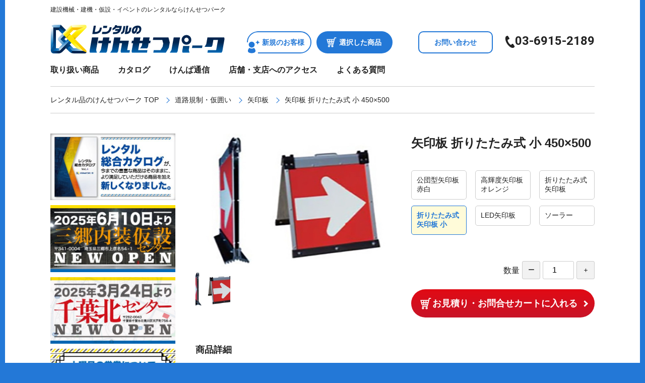

--- FILE ---
content_type: text/html; charset=UTF-8
request_url: https://kensetsu-park.co.jp/products/p0000005999
body_size: 56868
content:
<!DOCTYPE html lang="ja">
<html lang="ja">

<head>
    <meta charset="UTF-8" />
    <meta name="viewport" content="width=device-width" />
    <title>けんせつパーク |   矢印板 折りたたみ式 小 450×500</title>
    <meta name='robots' content='max-image-preview:large' />
<script type="text/javascript">
/* <![CDATA[ */
window._wpemojiSettings = {"baseUrl":"https:\/\/s.w.org\/images\/core\/emoji\/15.0.3\/72x72\/","ext":".png","svgUrl":"https:\/\/s.w.org\/images\/core\/emoji\/15.0.3\/svg\/","svgExt":".svg","source":{"concatemoji":"https:\/\/kensetsu-park.co.jp\/wp\/wp-includes\/js\/wp-emoji-release.min.js?ver=6.5.7"}};
/*! This file is auto-generated */
!function(i,n){var o,s,e;function c(e){try{var t={supportTests:e,timestamp:(new Date).valueOf()};sessionStorage.setItem(o,JSON.stringify(t))}catch(e){}}function p(e,t,n){e.clearRect(0,0,e.canvas.width,e.canvas.height),e.fillText(t,0,0);var t=new Uint32Array(e.getImageData(0,0,e.canvas.width,e.canvas.height).data),r=(e.clearRect(0,0,e.canvas.width,e.canvas.height),e.fillText(n,0,0),new Uint32Array(e.getImageData(0,0,e.canvas.width,e.canvas.height).data));return t.every(function(e,t){return e===r[t]})}function u(e,t,n){switch(t){case"flag":return n(e,"\ud83c\udff3\ufe0f\u200d\u26a7\ufe0f","\ud83c\udff3\ufe0f\u200b\u26a7\ufe0f")?!1:!n(e,"\ud83c\uddfa\ud83c\uddf3","\ud83c\uddfa\u200b\ud83c\uddf3")&&!n(e,"\ud83c\udff4\udb40\udc67\udb40\udc62\udb40\udc65\udb40\udc6e\udb40\udc67\udb40\udc7f","\ud83c\udff4\u200b\udb40\udc67\u200b\udb40\udc62\u200b\udb40\udc65\u200b\udb40\udc6e\u200b\udb40\udc67\u200b\udb40\udc7f");case"emoji":return!n(e,"\ud83d\udc26\u200d\u2b1b","\ud83d\udc26\u200b\u2b1b")}return!1}function f(e,t,n){var r="undefined"!=typeof WorkerGlobalScope&&self instanceof WorkerGlobalScope?new OffscreenCanvas(300,150):i.createElement("canvas"),a=r.getContext("2d",{willReadFrequently:!0}),o=(a.textBaseline="top",a.font="600 32px Arial",{});return e.forEach(function(e){o[e]=t(a,e,n)}),o}function t(e){var t=i.createElement("script");t.src=e,t.defer=!0,i.head.appendChild(t)}"undefined"!=typeof Promise&&(o="wpEmojiSettingsSupports",s=["flag","emoji"],n.supports={everything:!0,everythingExceptFlag:!0},e=new Promise(function(e){i.addEventListener("DOMContentLoaded",e,{once:!0})}),new Promise(function(t){var n=function(){try{var e=JSON.parse(sessionStorage.getItem(o));if("object"==typeof e&&"number"==typeof e.timestamp&&(new Date).valueOf()<e.timestamp+604800&&"object"==typeof e.supportTests)return e.supportTests}catch(e){}return null}();if(!n){if("undefined"!=typeof Worker&&"undefined"!=typeof OffscreenCanvas&&"undefined"!=typeof URL&&URL.createObjectURL&&"undefined"!=typeof Blob)try{var e="postMessage("+f.toString()+"("+[JSON.stringify(s),u.toString(),p.toString()].join(",")+"));",r=new Blob([e],{type:"text/javascript"}),a=new Worker(URL.createObjectURL(r),{name:"wpTestEmojiSupports"});return void(a.onmessage=function(e){c(n=e.data),a.terminate(),t(n)})}catch(e){}c(n=f(s,u,p))}t(n)}).then(function(e){for(var t in e)n.supports[t]=e[t],n.supports.everything=n.supports.everything&&n.supports[t],"flag"!==t&&(n.supports.everythingExceptFlag=n.supports.everythingExceptFlag&&n.supports[t]);n.supports.everythingExceptFlag=n.supports.everythingExceptFlag&&!n.supports.flag,n.DOMReady=!1,n.readyCallback=function(){n.DOMReady=!0}}).then(function(){return e}).then(function(){var e;n.supports.everything||(n.readyCallback(),(e=n.source||{}).concatemoji?t(e.concatemoji):e.wpemoji&&e.twemoji&&(t(e.twemoji),t(e.wpemoji)))}))}((window,document),window._wpemojiSettings);
/* ]]> */
</script>
<style id='wp-emoji-styles-inline-css' type='text/css'>

	img.wp-smiley, img.emoji {
		display: inline !important;
		border: none !important;
		box-shadow: none !important;
		height: 1em !important;
		width: 1em !important;
		margin: 0 0.07em !important;
		vertical-align: -0.1em !important;
		background: none !important;
		padding: 0 !important;
	}
</style>
<link rel='stylesheet' id='wp-block-library-css' href='https://kensetsu-park.co.jp/wp/wp-includes/css/dist/block-library/style.min.css?ver=6.5.7' type='text/css' media='all' />
<style id='safe-svg-svg-icon-style-inline-css' type='text/css'>
.safe-svg-cover{text-align:center}.safe-svg-cover .safe-svg-inside{display:inline-block;max-width:100%}.safe-svg-cover svg{height:100%;max-height:100%;max-width:100%;width:100%}

</style>
<style id='classic-theme-styles-inline-css' type='text/css'>
/*! This file is auto-generated */
.wp-block-button__link{color:#fff;background-color:#32373c;border-radius:9999px;box-shadow:none;text-decoration:none;padding:calc(.667em + 2px) calc(1.333em + 2px);font-size:1.125em}.wp-block-file__button{background:#32373c;color:#fff;text-decoration:none}
</style>
<style id='global-styles-inline-css' type='text/css'>
body{--wp--preset--color--black: #000000;--wp--preset--color--cyan-bluish-gray: #abb8c3;--wp--preset--color--white: #ffffff;--wp--preset--color--pale-pink: #f78da7;--wp--preset--color--vivid-red: #cf2e2e;--wp--preset--color--luminous-vivid-orange: #ff6900;--wp--preset--color--luminous-vivid-amber: #fcb900;--wp--preset--color--light-green-cyan: #7bdcb5;--wp--preset--color--vivid-green-cyan: #00d084;--wp--preset--color--pale-cyan-blue: #8ed1fc;--wp--preset--color--vivid-cyan-blue: #0693e3;--wp--preset--color--vivid-purple: #9b51e0;--wp--preset--gradient--vivid-cyan-blue-to-vivid-purple: linear-gradient(135deg,rgba(6,147,227,1) 0%,rgb(155,81,224) 100%);--wp--preset--gradient--light-green-cyan-to-vivid-green-cyan: linear-gradient(135deg,rgb(122,220,180) 0%,rgb(0,208,130) 100%);--wp--preset--gradient--luminous-vivid-amber-to-luminous-vivid-orange: linear-gradient(135deg,rgba(252,185,0,1) 0%,rgba(255,105,0,1) 100%);--wp--preset--gradient--luminous-vivid-orange-to-vivid-red: linear-gradient(135deg,rgba(255,105,0,1) 0%,rgb(207,46,46) 100%);--wp--preset--gradient--very-light-gray-to-cyan-bluish-gray: linear-gradient(135deg,rgb(238,238,238) 0%,rgb(169,184,195) 100%);--wp--preset--gradient--cool-to-warm-spectrum: linear-gradient(135deg,rgb(74,234,220) 0%,rgb(151,120,209) 20%,rgb(207,42,186) 40%,rgb(238,44,130) 60%,rgb(251,105,98) 80%,rgb(254,248,76) 100%);--wp--preset--gradient--blush-light-purple: linear-gradient(135deg,rgb(255,206,236) 0%,rgb(152,150,240) 100%);--wp--preset--gradient--blush-bordeaux: linear-gradient(135deg,rgb(254,205,165) 0%,rgb(254,45,45) 50%,rgb(107,0,62) 100%);--wp--preset--gradient--luminous-dusk: linear-gradient(135deg,rgb(255,203,112) 0%,rgb(199,81,192) 50%,rgb(65,88,208) 100%);--wp--preset--gradient--pale-ocean: linear-gradient(135deg,rgb(255,245,203) 0%,rgb(182,227,212) 50%,rgb(51,167,181) 100%);--wp--preset--gradient--electric-grass: linear-gradient(135deg,rgb(202,248,128) 0%,rgb(113,206,126) 100%);--wp--preset--gradient--midnight: linear-gradient(135deg,rgb(2,3,129) 0%,rgb(40,116,252) 100%);--wp--preset--font-size--small: 13px;--wp--preset--font-size--medium: 20px;--wp--preset--font-size--large: 36px;--wp--preset--font-size--x-large: 42px;--wp--preset--spacing--20: 0.44rem;--wp--preset--spacing--30: 0.67rem;--wp--preset--spacing--40: 1rem;--wp--preset--spacing--50: 1.5rem;--wp--preset--spacing--60: 2.25rem;--wp--preset--spacing--70: 3.38rem;--wp--preset--spacing--80: 5.06rem;--wp--preset--shadow--natural: 6px 6px 9px rgba(0, 0, 0, 0.2);--wp--preset--shadow--deep: 12px 12px 50px rgba(0, 0, 0, 0.4);--wp--preset--shadow--sharp: 6px 6px 0px rgba(0, 0, 0, 0.2);--wp--preset--shadow--outlined: 6px 6px 0px -3px rgba(255, 255, 255, 1), 6px 6px rgba(0, 0, 0, 1);--wp--preset--shadow--crisp: 6px 6px 0px rgba(0, 0, 0, 1);}:where(.is-layout-flex){gap: 0.5em;}:where(.is-layout-grid){gap: 0.5em;}body .is-layout-flex{display: flex;}body .is-layout-flex{flex-wrap: wrap;align-items: center;}body .is-layout-flex > *{margin: 0;}body .is-layout-grid{display: grid;}body .is-layout-grid > *{margin: 0;}:where(.wp-block-columns.is-layout-flex){gap: 2em;}:where(.wp-block-columns.is-layout-grid){gap: 2em;}:where(.wp-block-post-template.is-layout-flex){gap: 1.25em;}:where(.wp-block-post-template.is-layout-grid){gap: 1.25em;}.has-black-color{color: var(--wp--preset--color--black) !important;}.has-cyan-bluish-gray-color{color: var(--wp--preset--color--cyan-bluish-gray) !important;}.has-white-color{color: var(--wp--preset--color--white) !important;}.has-pale-pink-color{color: var(--wp--preset--color--pale-pink) !important;}.has-vivid-red-color{color: var(--wp--preset--color--vivid-red) !important;}.has-luminous-vivid-orange-color{color: var(--wp--preset--color--luminous-vivid-orange) !important;}.has-luminous-vivid-amber-color{color: var(--wp--preset--color--luminous-vivid-amber) !important;}.has-light-green-cyan-color{color: var(--wp--preset--color--light-green-cyan) !important;}.has-vivid-green-cyan-color{color: var(--wp--preset--color--vivid-green-cyan) !important;}.has-pale-cyan-blue-color{color: var(--wp--preset--color--pale-cyan-blue) !important;}.has-vivid-cyan-blue-color{color: var(--wp--preset--color--vivid-cyan-blue) !important;}.has-vivid-purple-color{color: var(--wp--preset--color--vivid-purple) !important;}.has-black-background-color{background-color: var(--wp--preset--color--black) !important;}.has-cyan-bluish-gray-background-color{background-color: var(--wp--preset--color--cyan-bluish-gray) !important;}.has-white-background-color{background-color: var(--wp--preset--color--white) !important;}.has-pale-pink-background-color{background-color: var(--wp--preset--color--pale-pink) !important;}.has-vivid-red-background-color{background-color: var(--wp--preset--color--vivid-red) !important;}.has-luminous-vivid-orange-background-color{background-color: var(--wp--preset--color--luminous-vivid-orange) !important;}.has-luminous-vivid-amber-background-color{background-color: var(--wp--preset--color--luminous-vivid-amber) !important;}.has-light-green-cyan-background-color{background-color: var(--wp--preset--color--light-green-cyan) !important;}.has-vivid-green-cyan-background-color{background-color: var(--wp--preset--color--vivid-green-cyan) !important;}.has-pale-cyan-blue-background-color{background-color: var(--wp--preset--color--pale-cyan-blue) !important;}.has-vivid-cyan-blue-background-color{background-color: var(--wp--preset--color--vivid-cyan-blue) !important;}.has-vivid-purple-background-color{background-color: var(--wp--preset--color--vivid-purple) !important;}.has-black-border-color{border-color: var(--wp--preset--color--black) !important;}.has-cyan-bluish-gray-border-color{border-color: var(--wp--preset--color--cyan-bluish-gray) !important;}.has-white-border-color{border-color: var(--wp--preset--color--white) !important;}.has-pale-pink-border-color{border-color: var(--wp--preset--color--pale-pink) !important;}.has-vivid-red-border-color{border-color: var(--wp--preset--color--vivid-red) !important;}.has-luminous-vivid-orange-border-color{border-color: var(--wp--preset--color--luminous-vivid-orange) !important;}.has-luminous-vivid-amber-border-color{border-color: var(--wp--preset--color--luminous-vivid-amber) !important;}.has-light-green-cyan-border-color{border-color: var(--wp--preset--color--light-green-cyan) !important;}.has-vivid-green-cyan-border-color{border-color: var(--wp--preset--color--vivid-green-cyan) !important;}.has-pale-cyan-blue-border-color{border-color: var(--wp--preset--color--pale-cyan-blue) !important;}.has-vivid-cyan-blue-border-color{border-color: var(--wp--preset--color--vivid-cyan-blue) !important;}.has-vivid-purple-border-color{border-color: var(--wp--preset--color--vivid-purple) !important;}.has-vivid-cyan-blue-to-vivid-purple-gradient-background{background: var(--wp--preset--gradient--vivid-cyan-blue-to-vivid-purple) !important;}.has-light-green-cyan-to-vivid-green-cyan-gradient-background{background: var(--wp--preset--gradient--light-green-cyan-to-vivid-green-cyan) !important;}.has-luminous-vivid-amber-to-luminous-vivid-orange-gradient-background{background: var(--wp--preset--gradient--luminous-vivid-amber-to-luminous-vivid-orange) !important;}.has-luminous-vivid-orange-to-vivid-red-gradient-background{background: var(--wp--preset--gradient--luminous-vivid-orange-to-vivid-red) !important;}.has-very-light-gray-to-cyan-bluish-gray-gradient-background{background: var(--wp--preset--gradient--very-light-gray-to-cyan-bluish-gray) !important;}.has-cool-to-warm-spectrum-gradient-background{background: var(--wp--preset--gradient--cool-to-warm-spectrum) !important;}.has-blush-light-purple-gradient-background{background: var(--wp--preset--gradient--blush-light-purple) !important;}.has-blush-bordeaux-gradient-background{background: var(--wp--preset--gradient--blush-bordeaux) !important;}.has-luminous-dusk-gradient-background{background: var(--wp--preset--gradient--luminous-dusk) !important;}.has-pale-ocean-gradient-background{background: var(--wp--preset--gradient--pale-ocean) !important;}.has-electric-grass-gradient-background{background: var(--wp--preset--gradient--electric-grass) !important;}.has-midnight-gradient-background{background: var(--wp--preset--gradient--midnight) !important;}.has-small-font-size{font-size: var(--wp--preset--font-size--small) !important;}.has-medium-font-size{font-size: var(--wp--preset--font-size--medium) !important;}.has-large-font-size{font-size: var(--wp--preset--font-size--large) !important;}.has-x-large-font-size{font-size: var(--wp--preset--font-size--x-large) !important;}
.wp-block-navigation a:where(:not(.wp-element-button)){color: inherit;}
:where(.wp-block-post-template.is-layout-flex){gap: 1.25em;}:where(.wp-block-post-template.is-layout-grid){gap: 1.25em;}
:where(.wp-block-columns.is-layout-flex){gap: 2em;}:where(.wp-block-columns.is-layout-grid){gap: 2em;}
.wp-block-pullquote{font-size: 1.5em;line-height: 1.6;}
</style>
<link rel='stylesheet' id='reset-css-css' href='https://kensetsu-park.co.jp/wp/wp-content/themes/kensetsu/css/reset.css?ver=1752555120' type='text/css' media='all' />
<link rel='stylesheet' id='wb-css-css' href='https://kensetsu-park.co.jp/wp/wp-content/themes/kensetsu/style.css?ver=1752555120' type='text/css' media='all' />
<script type="text/javascript" src="https://kensetsu-park.co.jp/wp/wp-includes/js/jquery/jquery.min.js?ver=3.7.1" id="jquery-core-js"></script>
<script type="text/javascript" src="https://kensetsu-park.co.jp/wp/wp-includes/js/jquery/jquery-migrate.min.js?ver=3.4.1" id="jquery-migrate-js"></script>
<link rel="https://api.w.org/" href="https://kensetsu-park.co.jp/wp-json/" /><link rel="alternate" type="application/json" href="https://kensetsu-park.co.jp/wp-json/wp/v2/products/2751" /><link rel="EditURI" type="application/rsd+xml" title="RSD" href="https://kensetsu-park.co.jp/wp/xmlrpc.php?rsd" />
<link rel="canonical" href="https://kensetsu-park.co.jp/products/p0000005999" />
<link rel='shortlink' href='https://kensetsu-park.co.jp/?p=2751' />
<link rel="alternate" type="application/json+oembed" href="https://kensetsu-park.co.jp/wp-json/oembed/1.0/embed?url=https%3A%2F%2Fkensetsu-park.co.jp%2Fproducts%2Fp0000005999" />
<link rel="alternate" type="text/xml+oembed" href="https://kensetsu-park.co.jp/wp-json/oembed/1.0/embed?url=https%3A%2F%2Fkensetsu-park.co.jp%2Fproducts%2Fp0000005999&#038;format=xml" />
<link rel="alternate" type="application/rss+xml" title="けんせつパーク" href="https://kensetsu-park.co.jp/feed">
    <link rel="stylesheet" type="text/css" href="//cdn.jsdelivr.net/npm/slick-carousel@1.8.1/slick/slick.css" />
    <link rel="shortcut icon" href="https://kensetsu-park.co.jp/wp/wp-content/themes/kensetsu/img/favicon.ico">

    <script>
        jQuery(document).ready(function($) {
            $('.header-menu_btn').on('click', function(e) {
                $('.header-menu_btn').toggleClass('header-menu_btn--op');
                $('.header-menu_list').toggleClass('header-menu_list--op');
            });


            var adjust = -50;
            var time = 500;

            //URLのハッシュ値を取得
            var urlHash = location.hash;
            //ハッシュ値があればページ内スクロール
            if (urlHash) {
                //スクロールを0に戻しておく
                $('body,html').stop().scrollTop(0);
                setTimeout(function() {
                    //ロード時の処理を待ち、時間差でスクロール実行
                    scrollToAnker(urlHash);
                }, 100);
            }

            //通常のクリック時
            $('a[href^="#"]').on('click', function(event) {
                event.preventDefault();

                // ハッシュ値を取得して URI デコードする
                var decodedHash = decodeURI(this.hash);
                // ハッシュの確認
                console.log(decodedHash);
                //リンク先が#か空だったらhtmlに
                var hash = decodedHash == "#" || decodedHash == "" ? 'html' : decodedHash;
                //スクロール実行
                scrollToAnker(hash);
                return false;
            });
            // 関数：スムーススクロール
            // 指定したアンカー(#ID)へアニメーションでスクロール
            function scrollToAnker(hash) {
                var target = $(hash);
                var position = target.offset().top + adjust;
                $('body,html').stop().animate({
                    scrollTop: position
                }, time, 'swing');
            }


            //SPのみ
            var w = window.innerWidth;
            if (w <= 991) {
                $('.sidebar-category_item > span').on('click', function(e) {
                    $(this).toggleClass('sidebar-category_item--op');
                    $(this).next().slideToggle();
                });
                $('.singleProducts-relate_list').slick({
                    responsive: [{
                        breakpoint: 991,
                        settings: {
                            slidesToShow: 2,
                            dots: false,
                            arrows: true,
                        }
                    }],
                });
                $('.top-searchCategory_title').on('click', function(e) {
                    $(this).toggleClass('top-searchCategory_title--op');
                    $(this).next().slideToggle();
                });
                $('.page-sitemap_icon').on('click', function(e) {
                    $(this).parent().toggleClass('page-sitemap_itemParent--op');
                    $(this).next('.page-sitemap_list2').slideToggle();
                });
                $('.page-sitemap_itemParent2').on('click', function(e) {
                    $(this).toggleClass('page-sitemap_itemParent2--op');
                    $(this).children('.page-sitemap_list3').slideToggle();
                });
                $('.top-news_item:nth-child(n + 3)').hide();
                $('.top-news_next').on('click', function(e) {
                    $(this).toggleClass('top-news_next--op');
                    $(this).prev().children('.top-news_item:nth-child(n + 3)').slideToggle();
                });
            } //SPのみここまで

            $('.top-slider').slick({
                arrows: true,
                centerMode: true,
                centerPadding: 0,
                variableWidth: true,
                slidesToShow: 1,
                autoplay: true,
                infinite: true,
                speed: 1000,
                swipe: true,
                prevArrow:  '<img src="https://kensetsu-park.co.jp/wp/wp-content/themes/kensetsu/img/top/icon-arrow-topslider.png" class="slide-arrow prev-arrow">',
                nextArrow: '<img src="https://kensetsu-park.co.jp/wp/wp-content/themes/kensetsu/img/top/icon-arrow-topslider.png" class="slide-arrow next-arrow">',
            });
		
            $('.top-newitems_slider').slick({
                arrows: true,
                slidesToShow: 6,
                infinite: true,
                speed: 300,
                swipe: true,
                autoplay: true,
                prevArrow:  '<img src="https://kensetsu-park.co.jp/wp/wp-content/themes/kensetsu/img/common/icon-arrow.png" class="slide-arrow prev-arrow">',
                nextArrow: '<img src="https://kensetsu-park.co.jp/wp/wp-content/themes/kensetsu/img/common/icon-arrow.png" class="slide-arrow next-arrow">',
                responsive: [{
                    breakpoint: 991,
                    settings: {
                        centerMode: true,
                        centerPadding: 0,
                        variableWidth: true,
                        slidesToShow: 1,
                    }
                }],
            });
            
            $('.top-catalogs_slider').slick({
                arrows: true,
                slidesToShow: 6,
                infinite: true,
                speed: 300,
                swipe: true,
                autoplay: true,
                prevArrow:  '<img src="https://kensetsu-park.co.jp/wp/wp-content/themes/kensetsu/img/common/icon-arrow.png" class="slide-arrow prev-arrow">',
                nextArrow: '<img src="https://kensetsu-park.co.jp/wp/wp-content/themes/kensetsu/img/common/icon-arrow.png" class="slide-arrow next-arrow">',
                responsive: [{
                    breakpoint: 991,
                    settings: {
                        centerMode: true,
                        centerPadding: 0,
                        variableWidth: true,
                        slidesToShow: 1,
                    }
                }],
            });

            $('.single-slider').slick({
                arrows: false,
                slidesToShow: 1,
                fade: true,
                infinite: true,
                speed: 1000,
                asNavFor: '.single-slider-nav',
                swipe: false,
                responsive: [{
                    breakpoint: 991,
                    settings: {
                        dots: true,
                        arrows: false,
                    }
                }],
            });
            $('.single-slider-nav').slick({
                slidesToShow: 10,
                asNavFor: '.single-slider',
                dots: false,
                focusOnSelect: true,
                variableWidth: false,
                responsive: [{
                    breakpoint: 991,
                    settings: {
                        slidesToShow: 1,
                    }
                }],
            });
            
            
            $('.page-faq_q').on('click', function(e) {
                $(this).toggleClass('page-faq_q--op');
                $(this).next().slideToggle();
            });

        });

    </script>

</head>

<body class="products-template-default single single-products postid-2751">
    <div class="site-wrapper">

        <header id="masthead" class="site-header" role="banner">
            <h2 class="site-subtitle pc">建設機械・建機・仮設・イベントのレンタルならけんせつパーク</h2>
            <h1 class="site-title">
                <a href="https://kensetsu-park.co.jp/" title="けんせつパーク" rel="home"><img src="https://kensetsu-park.co.jp/wp/wp-content/themes/kensetsu/img/common/logo.png" srcset="https://kensetsu-park.co.jp/wp/wp-content/themes/kensetsu/img/common/logo.png 1x, https://kensetsu-park.co.jp/wp/wp-content/themes/kensetsu/img/common/logo@2x.png 2x" alt="けんせつパーク"></a>
            </h1>
            <div class="header-cart">
                <a href="https://kensetsu-park.co.jp/flow" class="header-entry_btn pc">新規のお客様</a>
                <a href="https://kensetsu-park.co.jp/estimate" class="header-cart_btn">選択した商品</a>
                <a href="https://kensetsu-park.co.jp/contact" class="header-contact_btn pc">お問い合わせ</a>
                <a href="tel:0369152189" class="header-tel_btn pc en fb">03-6915-2189</a>
            </div>

            <nav role="navigation" class="navbar">
                <div class="header-menu_btn sp">
                    <span></span>
                    <span></span>
                    <span></span>
                </div>
                <ul class="header-menu_list">
                    <li class="header-menu_item header-menu_item1"><a href="https://kensetsu-park.co.jp/#search"><small>Products</small>取り扱い商品</a></li>
                    <li class="header-menu_item header-menu_item2 sp"><a href="https://kensetsu-park.co.jp/newproducts"><small>New item</small>新商品</a></li>
                    <li class="header-menu_item header-menu_item3"><a href="https://kensetsu-park.co.jp/catalog"><small>Digital Catalogue</small>カタログ</a></li>
                    <li class="header-menu_item header-menu_item9"><a href="https://kensetsu-park.co.jp/report"><small>Kensetsu-Park Report</small>けんぱ通信</a></li>
                    <li class="header-menu_item header-menu_item4"><a href="https://kensetsu-park.co.jp/access"><small>Access</small>店舗・支店へのアクセス</a></li>
                    <li class="header-menu_item header-menu_item5"><a href="https://kensetsu-park.co.jp/faq"><small>FAQ</small>よくある質問</a></li>
                    <li class="header-menu_item header-menu_item6 sp"><a href="https://kensetsu-park.co.jp/news"><small>News</small>お知らせ</a></li>
                    <li class="header-menu_item header-menu_item10 sp"><a href="https://kensetsu-park.co.jp/flow" class="header-entry_btn">新規のお客様</a></li>
                    <li class="header-menu_item header-menu_item7 sp en"><a href="tel:0369152189">03-6915-2189</a></li>
                    <li class="header-menu_item header-menu_item8 sp"><a href="https://kensetsu-park.co.jp/contact">お問い合わせフォーム</a></li>
                </ul>
            </nav><!-- .site-navigation .main-navigation -->

        </header><!-- #masthead .site-header -->

        <div class="main-fluid">
            <!-- start the page containter -->
<div id="primary" class="row-fluid">
    <ul class="pankuzu">
        <li class="pankuzu_item"><a href="https://kensetsu-park.co.jp/">レンタル品のけんせつパーク TOP</a></li>
	        <li class="pankuzu_item"><a href="https://kensetsu-park.co.jp/products/genre/a0004">道路規制・仮囲い</a></li>
	        <li class="pankuzu_item"><a href="https://kensetsu-park.co.jp/products/genre/e0020">矢印板</a></li>
        <li class="pankuzu_item">矢印板 折りたたみ式 小 450×500</li>

    </ul>
    <div class="single-products-container container">
        <div id="content" role="main" class="single-products_content">


            <article class="post">
                <div class="the-content singleProducts-thecontent">
                    <h1 class="singleProducts-title">矢印板 折りたたみ式 小 450×500</h1>
                    <div class="singleProducts-slide_container">
                        <div class="single-slider">
													<div><img src="https://kensetsu-park.co.jp/wp/wp-content/uploads/0000005999.jpg" alt=""/></div>
					                        </div>
                        <div class="single-slider-nav">
														<div><img src="https://kensetsu-park.co.jp/wp/wp-content/uploads/0000005999-200x200.jpg" alt=""/></div>
					                        </div>
                    </div>
                    <div class="singleProducts-text">
		                        <ul class="singleProducts-size_list">
			                            <li class="singleProducts-size_item"><a href="https://kensetsu-park.co.jp/products/p0000006000"><label for="" class="singleProducts-size_label">公団型矢印板 赤白</label></a></li>
			                            <li class="singleProducts-size_item"><a href="https://kensetsu-park.co.jp/products/p0000006100"><label for="" class="singleProducts-size_label">高輝度矢印板 オレンジ</label></a></li>
			                            <li class="singleProducts-size_item"><a href="https://kensetsu-park.co.jp/products/p0000006201"><label for="" class="singleProducts-size_label">折りたたみ式矢印板 </label></a></li>
			                            <li class="singleProducts-size_item"><a href="https://kensetsu-park.co.jp/products/p0000005999"><label for="" class="singleProducts-size_label selected">折りたたみ式矢印板 小</label></a></li>
			                            <li class="singleProducts-size_item"><a href="https://kensetsu-park.co.jp/products/p0000006200"><label for="" class="singleProducts-size_label">LED矢印板</label></a></li>
			                            <li class="singleProducts-size_item"><a href="https://kensetsu-park.co.jp/products/p0000008403"><label for="" class="singleProducts-size_label">ソーラー</label></a></li>
			                        </ul>
		                        <div class="singleProducts-amount">
                            数量<button class="singleProducts-amount_btn btnspinner" data-cal="-1" data-target=".counter">ー</button>
                                <input type="number" class="singleProducts-amount_num counter" value="1" data-max="9999" data-min="1">
                            <button class="singleProducts-amount_btn btnspinner" data-cal="1" data-target=".counter">＋</button>
                        </div>
                        <div class="singleProducts-cart">
                            <a href="https://kensetsu-park.co.jp/estimate" class="singleProducts-cart_btn" data-pid="2751">お見積り・お問合せカートに入れる</a>
                        </div>
<script src="https://cdn.jsdelivr.net/npm/js-cookie@2/src/js.cookie.min.js"></script><!-- カート用 -->
<script>
jQuery(document).ready(function() {
	/*購入数のスピナー（増減ボタン）*/
    var arySpinnerCtrl = [];
    var spin_speed = 20; //変動スピード
    
    //長押し押下時
    jQuery('.btnspinner').on('touchstart mousedown click', function(e){
        if(arySpinnerCtrl['interval']) return false;
        var target = jQuery(this).data('target');
        arySpinnerCtrl['target'] = target;
        arySpinnerCtrl['timestamp'] = e.timeStamp;
        arySpinnerCtrl['cal'] = Number(jQuery(this).data('cal'));
        //クリックは単一の処理に留める
        if(e.type == 'click'){
            spinnerCal();
            arySpinnerCtrl = [];
            return false;
        }
        //長押し時の処理
        setTimeout(function(){
            //インターバル未実行中 + 長押しのイベントタイプスタンプ一致時に計算処理
            if(!arySpinnerCtrl['interval'] && arySpinnerCtrl['timestamp'] == e.timeStamp){
                arySpinnerCtrl['interval'] = setInterval(spinnerCal, spin_speed);
            }
        }, 500);
    });
    
    //長押し解除時 画面スクロールも解除に含む
    jQuery(document).on('touchend mouseup scroll', function(e){
        if(arySpinnerCtrl['interval']){
            clearInterval(arySpinnerCtrl['interval']);
            arySpinnerCtrl = [];
        }
    });
    
    //変動計算関数
    function spinnerCal(){
        var target = jQuery(arySpinnerCtrl['target']);
        var num = Number(target.val());
        num = num + arySpinnerCtrl['cal'];
        if(num > Number(target.data('max'))){
            target.val(Number(target.data('max')));
        }else if(Number(target.data('min')) > num){
            target.val(Number(target.data('min')));
        }else{
            target.val(num);
        }
    }


	jQuery(".singleProducts-cart_btn").click(function(){	// カートに入れる
		const pid = parseInt(jQuery(this).data('pid'));
		let num = parseInt(jQuery('.counter').val());
		if(isNaN(num)){num = 1;}
		target = {"pid":pid,"num":num}
		
		var cartitem = Cookies.getJSON('cartitem');
		if(!cartitem){
			var cartitem = []
		}
		
		if(cartitem.length > 40){	// 最大20件
			cartitem.splice( 0, 1);
		}
		
		const existing = cartitem.some((v) => v.pid === pid);
		if(existing){	// すでに同商品がカートに入っていた場合、置き換え
			var newCartitem = cartitem.filter(function(item, index){
				if (item.pid != pid) return true;
			});
			cartitem = newCartitem;
			//alert('既に追加されています');
			//jQuery(this).addClass('added');
			//jQuery(this).html('追加しました');
		}
		cartitem.push(target);
		Cookies.set('cartitem', cartitem, {expires:7,path:"/"});
	});
});
</script>
                    </div>
                </div><!-- the-content -->
                <div class="the-content singleProducts-thecontent">
		                    <div class="singleProducts-moreinfo">
                        <h2 class="singleProducts-moreinfo_title">商品詳細</h2>
                        <table class="singleProducts-moreinfo_table">
			                            <tr>
                                <th>本体サイズ(mm)</th>
                                <td>500×450</td>
                            </tr>
			                            <tr>
                                <th>重量(kg)</th>
                                <td>4</td>
                            </tr>
			                        </table>
                        <div class="singleProducts-amount">
                            数量<button class="singleProducts-amount_btn btnspinner" data-cal="-1" data-target=".counter">ー</button>
                                <input type="number" class="singleProducts-amount_num counter" value="1" data-max="9999" data-min="1">
                            <button class="singleProducts-amount_btn btnspinner" data-cal="1" data-target=".counter">＋</button>
                        </div>
                        <div class="singleProducts-cart">
                            <a href="https://kensetsu-park.co.jp/estimate" class="singleProducts-cart_btn" data-pid="2751">お見積り・お問合せカートに入れる</a>
                        </div>
                    </div>
				                </div>

            </article>
	

        </div><!-- #content .site-content -->
        <div id="side"><div class="sidebar-inner">

    <ul class="sidebar-item sidebar-banner_list">
			        <li class="sidebar-banner_item"><a href="https://kensetsu-park.co.jp/news/5969" class="sidebar-banner_link"><img src="https://kensetsu-park.co.jp/wp/wp-content/uploads/カタログ-Vol.4-HPバナー-500x267.jpg" alt="レンタル総合カタログVol.4発行！！"></a></li>
			        <li class="sidebar-banner_item"><a href="https://kensetsu-park.co.jp/news/5836" class="sidebar-banner_link"><img src="https://kensetsu-park.co.jp/wp/wp-content/uploads/三郷センターOP_HPバナー-500x267.jpg" alt="三郷内装仮設センター2025年6月10日新規オープン！！"></a></li>
			        <li class="sidebar-banner_item"><a href="https://kensetsu-park.co.jp/news/5820" class="sidebar-banner_link"><img src="https://kensetsu-park.co.jp/wp/wp-content/uploads/千葉北センターOP_HPバナー-500x267.jpg" alt="千葉北センター2025年3月24日新規オープン！！"></a></li>
			        <li class="sidebar-banner_item"><a href="https://kensetsu-park.co.jp/news/5725" class="sidebar-banner_link"><img src="https://kensetsu-park.co.jp/wp/wp-content/uploads/土曜日の営業について-バナー-500x269.jpg" alt="土曜営業について"></a></li>
			        <li class="sidebar-banner_item"><a href="https://kensetsu-park.co.jp/news/5328" class="sidebar-banner_link"><img src="https://kensetsu-park.co.jp/wp/wp-content/uploads/運送便募集-HPバナー02-500x267.jpg" alt="運送便募集中！"></a></li>
			        <li class="sidebar-banner_item"><a href="https://kensetsu-park.co.jp/news/5268" class="sidebar-banner_link"><img src="https://kensetsu-park.co.jp/wp/wp-content/uploads/レンタル品洗浄代行サービスバナー01-500x267.jpg" alt="レンタル品洗浄代行サービス"></a></li>
			        <li class="sidebar-banner_item"><a href="https://kensetsu-park.co.jp/?s=%E3%83%A9%E3%82%AF%E3%83%A9%E3%82%AF%E3%83%80%E3%82%A4" class="sidebar-banner_link"><img src="https://kensetsu-park.co.jp/wp/wp-content/uploads/rakurakudai-500x267.png" alt="簡単にステージが作れる！ラクラクダイ"></a></li>
			        <li class="sidebar-banner_item"><a href="https://kensetsu-park.co.jp/?s=%E9%A8%92%E9%9F%B3%E6%8C%AF%E5%8B%95%E8%A1%A8%E7%A4%BA%E8%A8%88" class="sidebar-banner_link"><img src="https://kensetsu-park.co.jp/wp/wp-content/uploads/souonshindou-500x267.png" alt="振動や騒音に関するトラブル回避のサポートに！騒音振動表示計"></a></li>
			        <li class="sidebar-banner_item"><a href="https://kensetsu-park.co.jp/news/5572" class="sidebar-banner_link"><img src="https://kensetsu-park.co.jp/wp/wp-content/uploads/KP-HPバナー-500x281.jpg" alt="　YouTubeで動画を公開しています！"></a></li>
	    </ul>

    <div class="sidebar-item sidebar-search">
        <h2 class="sidebar-title"><small class="sp">Search</small>商品を探す</h2>
	                                    <form action="https://kensetsu-park.co.jp/" class="sidebar-search_form" method="get">
                                        <input type="text" class="sidebar-search_text" name="s">
                                        <input type="submit" class="btn-search">
                                    </form>
    </div>

    <div class="sidebar-item sidebar-category">
        <h2 class="sidebar-title"><small class="sp">Category </small>レンタル商品カテゴリ</h2>
        <ul class="sidebar-category_list">
			            <li class="sidebar-category_item"><span>敷物</span>
				                <ul class="sidebar-category_sublist">
		                    <li class="sidebar-category_subitem"><a href="https://kensetsu-park.co.jp/products/genre/b0011">ゴムマット</a></li>
				                    <li class="sidebar-category_subitem"><a href="https://kensetsu-park.co.jp/products/genre/b0001">プラシキ</a></li>
				                    <li class="sidebar-category_subitem"><a href="https://kensetsu-park.co.jp/products/genre/b0021">敷鉄板</a></li>
				                    <li class="sidebar-category_subitem"><a href="https://kensetsu-park.co.jp/products/genre/b0031">段差スロープ</a></li>
				                    <li class="sidebar-category_subitem"><a href="https://kensetsu-park.co.jp/products/genre/b0041">側溝用プレート</a></li>
				                    <li class="sidebar-category_subitem"><a href="https://kensetsu-park.co.jp/products/genre/b0061">コードプロテクター</a></li>
				                    <li class="sidebar-category_subitem"><a href="https://kensetsu-park.co.jp/products/genre/b0051">屋内養生ボード</a></li>
				                </ul>
            </li>
		            <li class="sidebar-category_item"><span>安全・衛生用品</span>
				                <ul class="sidebar-category_sublist">
		                    <li class="sidebar-category_subitem"><a href="https://kensetsu-park.co.jp/products/genre/b0071">防護管</a></li>
				                    <li class="sidebar-category_subitem"><a href="https://kensetsu-park.co.jp/products/genre/b0101">防災・救急用品</a></li>
				                    <li class="sidebar-category_subitem"><a href="https://kensetsu-park.co.jp/products/genre/b0301">保安着用品</a></li>
				                    <li class="sidebar-category_subitem"><a href="https://kensetsu-park.co.jp/products/genre/b0201">美化・清掃用品</a></li>
				                    <li class="sidebar-category_subitem"><a href="https://kensetsu-park.co.jp/products/genre/c0055">ノッチタンク</a></li>
				                    <li class="sidebar-category_subitem"><a href="https://kensetsu-park.co.jp/products/genre/c0065">倉庫・収納</a></li>
				                    <li class="sidebar-category_subitem"><a href="https://kensetsu-park.co.jp/products/genre/b0401">シート・テープ</a></li>
				                    <li class="sidebar-category_subitem"><a href="https://kensetsu-park.co.jp/products/genre/e0400">テント</a></li>
				                    <li class="sidebar-category_subitem"><a href="https://kensetsu-park.co.jp/products/genre/e0410">テーブル・イス</a></li>
				                    <li class="sidebar-category_subitem"><a href="https://kensetsu-park.co.jp/products/genre/e0420">ホワイトボード</a></li>
				                    <li class="sidebar-category_subitem"><a href="https://kensetsu-park.co.jp/products/genre/e0430">自転車</a></li>
				                </ul>
            </li>
		            <li class="sidebar-category_item"><span>足場・仮設資材</span>
				                <ul class="sidebar-category_sublist">
		                    <li class="sidebar-category_subitem"><a href="https://kensetsu-park.co.jp/products/genre/%ef%bd%830012">ラクラクダイ</a></li>
				                    <li class="sidebar-category_subitem"><a href="https://kensetsu-park.co.jp/products/genre/c0004">立馬・作業台・ステージ</a></li>
				                    <li class="sidebar-category_subitem"><a href="https://kensetsu-park.co.jp/products/genre/c0020">高所作業台</a></li>
				                    <li class="sidebar-category_subitem"><a href="https://kensetsu-park.co.jp/products/genre/c0025">台車</a></li>
				                    <li class="sidebar-category_subitem"><a href="https://kensetsu-park.co.jp/products/genre/c0001">シート・ネット</a></li>
				                    <li class="sidebar-category_subitem"><a href="https://kensetsu-park.co.jp/products/genre/c0030">サポート</a></li>
				                    <li class="sidebar-category_subitem"><a href="https://kensetsu-park.co.jp/products/genre/c0012">ハシゴ</a></li>
				                    <li class="sidebar-category_subitem"><a href="https://kensetsu-park.co.jp/products/genre/c0011">脚立</a></li>
				                    <li class="sidebar-category_subitem"><a href="https://kensetsu-park.co.jp/products/genre/c0010">足場板</a></li>
				                    <li class="sidebar-category_subitem"><a href="https://kensetsu-park.co.jp/products/genre/c0015">ローリング・BT・足場</a></li>
				                    <li class="sidebar-category_subitem"><a href="https://kensetsu-park.co.jp/products/genre/c0008">親綱・安全ブロック・滑落防止</a></li>
				                    <li class="sidebar-category_subitem"><a href="https://kensetsu-park.co.jp/products/genre/c0050">コンクリート打設用品</a></li>
				                    <li class="sidebar-category_subitem"><a href="https://kensetsu-park.co.jp/products/genre/c0040">土留・山留</a></li>
				                    <li class="sidebar-category_subitem"><a href="https://kensetsu-park.co.jp/products/genre/c0035">H型鋼</a></li>
				                    <li class="sidebar-category_subitem"><a href="https://kensetsu-park.co.jp/products/genre/c0003">パイプ、クランプ</a></li>
				                    <li class="sidebar-category_subitem"><a href="https://kensetsu-park.co.jp/products/genre/c0090">その他仮設</a></li>
				                    <li class="sidebar-category_subitem"><a href="https://kensetsu-park.co.jp/products/genre/c0017">単管・枠組共通部材</a></li>
				                </ul>
            </li>
		            <li class="sidebar-category_item"><span>建設・産業機械</span>
				                <ul class="sidebar-category_sublist">
		                    <li class="sidebar-category_subitem"><a href="https://kensetsu-park.co.jp/products/genre/d0001">ポンプ関連</a></li>
				                    <li class="sidebar-category_subitem"><a href="https://kensetsu-park.co.jp/products/genre/d0007">照明関連</a></li>
				                    <li class="sidebar-category_subitem"><a href="https://kensetsu-park.co.jp/products/genre/d0011">荷役・楊重関連</a></li>
				                    <li class="sidebar-category_subitem"><a href="https://kensetsu-park.co.jp/products/genre/d0018">洗浄機関連</a></li>
				                    <li class="sidebar-category_subitem"><a href="https://kensetsu-park.co.jp/products/genre/d0020">発電・溶接・電源関連</a></li>
				                    <li class="sidebar-category_subitem"><a href="https://kensetsu-park.co.jp/products/genre/d0030">土木作業機器</a></li>
				                    <li class="sidebar-category_subitem"><a href="https://kensetsu-park.co.jp/products/genre/d0040">コンクリート機器</a></li>
				                    <li class="sidebar-category_subitem"><a href="https://kensetsu-park.co.jp/products/genre/d0050">送風・集塵・清掃</a></li>
				                    <li class="sidebar-category_subitem"><a href="https://kensetsu-park.co.jp/products/genre/d0060">コンプレッサー</a></li>
				                    <li class="sidebar-category_subitem"><a href="https://kensetsu-park.co.jp/products/genre/d0070">研磨・剥離</a></li>
				                    <li class="sidebar-category_subitem"><a href="https://kensetsu-park.co.jp/products/genre/d0080">切断・切削・加工</a></li>
				                    <li class="sidebar-category_subitem"><a href="https://kensetsu-park.co.jp/products/genre/d0090">穴あけ・ハツリ</a></li>
				                    <li class="sidebar-category_subitem"><a href="https://kensetsu-park.co.jp/products/genre/d0100">締付・釘打ち</a></li>
				                    <li class="sidebar-category_subitem"><a href="https://kensetsu-park.co.jp/products/genre/d0110">測量・測定</a></li>
				                    <li class="sidebar-category_subitem"><a href="https://kensetsu-park.co.jp/products/genre/d0120">放送・通信</a></li>
				                    <li class="sidebar-category_subitem"><a href="https://kensetsu-park.co.jp/products/genre/d0130">タンク</a></li>
				                    <li class="sidebar-category_subitem"><a href="https://kensetsu-park.co.jp/products/genre/d0200">除草・伐採</a></li>
				                    <li class="sidebar-category_subitem"><a href="https://kensetsu-park.co.jp/products/genre/d0400">給湯・調理器具</a></li>
				                    <li class="sidebar-category_subitem"><a href="https://kensetsu-park.co.jp/products/genre/d0900">その他機器</a></li>
				                </ul>
            </li>
		            <li class="sidebar-category_item"><span>道路規制・仮囲い</span>
				                <ul class="sidebar-category_sublist">
		                    <li class="sidebar-category_subitem"><a href="https://kensetsu-park.co.jp/products/genre/e0001">サインライト</a></li>
				                    <li class="sidebar-category_subitem"><a href="https://kensetsu-park.co.jp/products/genre/e0010">内照標識</a></li>
				                    <li class="sidebar-category_subitem"><a href="https://kensetsu-park.co.jp/products/genre/e0020">矢印板</a></li>
				                    <li class="sidebar-category_subitem"><a href="https://kensetsu-park.co.jp/products/genre/e0030">回転灯</a></li>
				                    <li class="sidebar-category_subitem"><a href="https://kensetsu-park.co.jp/products/genre/e0040">点滅灯</a></li>
				                    <li class="sidebar-category_subitem"><a href="https://kensetsu-park.co.jp/products/genre/e0050">ガードマンロボット</a></li>
				                    <li class="sidebar-category_subitem"><a href="https://kensetsu-park.co.jp/products/genre/e0060">信号機</a></li>
				                    <li class="sidebar-category_subitem"><a href="https://kensetsu-park.co.jp/products/genre/e0100">カラーコーン</a></li>
				                    <li class="sidebar-category_subitem"><a href="https://kensetsu-park.co.jp/products/genre/e0110">緩衝・停止装置</a></li>
				                    <li class="sidebar-category_subitem"><a href="https://kensetsu-park.co.jp/products/genre/e0120">仮設ライン</a></li>
				                    <li class="sidebar-category_subitem"><a href="https://kensetsu-park.co.jp/products/genre/e0200">看板</a></li>
				                    <li class="sidebar-category_subitem"><a href="https://kensetsu-park.co.jp/products/genre/e0300">ガードフェンス</a></li>
				                    <li class="sidebar-category_subitem"><a href="https://kensetsu-park.co.jp/products/genre/e0310">バリケード</a></li>
				                    <li class="sidebar-category_subitem"><a href="https://kensetsu-park.co.jp/products/genre/e0320">安全鋼板</a></li>
				                    <li class="sidebar-category_subitem"><a href="https://kensetsu-park.co.jp/products/genre/e0330">キャスターゲート</a></li>
				                    <li class="sidebar-category_subitem"><a href="https://kensetsu-park.co.jp/products/genre/e0340">ガードレール</a></li>
				                </ul>
            </li>
		            <li class="sidebar-category_item"><span>季節品</span>
				                <ul class="sidebar-category_sublist">
		                    <li class="sidebar-category_subitem"><a href="https://kensetsu-park.co.jp/products/genre/f0001">夏シーズン物</a></li>
				                    <li class="sidebar-category_subitem"><a href="https://kensetsu-park.co.jp/products/genre/f0011">冬シーズン物</a></li>
				                </ul>
            </li>
		            <li class="sidebar-category_item"><span>お祭り・イベント用品</span>
				                <ul class="sidebar-category_sublist">
		                    <li class="sidebar-category_subitem"><a href="https://kensetsu-park.co.jp/products/genre/g0001">餅つき・冬物</a></li>
				                    <li class="sidebar-category_subitem"><a href="https://kensetsu-park.co.jp/products/genre/g0011">かき氷道具</a></li>
				                    <li class="sidebar-category_subitem"><a href="https://kensetsu-park.co.jp/products/genre/g0021">焼き物・鉄板焼き</a></li>
				                    <li class="sidebar-category_subitem"><a href="https://kensetsu-park.co.jp/products/genre/g0041">焼き物・揚げ物器</a></li>
				                    <li class="sidebar-category_subitem"><a href="https://kensetsu-park.co.jp/products/genre/g0031">わた菓子・ポップコーン</a></li>
	                </ul>
            </li>
        </ul>
    </div>

    <div class="sidebar-item sidebar-shop">
        <h2 class="sidebar-title"><span class="sp">関連会社で<span>販売商材</span>も数多く<br>
お取り扱いしています</span><span class="pc">販売商材</span></h2>
        <div class="sidebar-shop_item">
            <a href="https://store.shopping.yahoo.co.jp/e-parc/" class="sidebar-shop_link" target="_blank">
                <img src="https://kensetsu-park.co.jp/wp/wp-content/themes/kensetsu/img/products/sidebar-bannerBottom01.png" srcset="https://kensetsu-park.co.jp/wp/wp-content/themes/kensetsu/img/products/sidebar-bannerBottom01.png 1x, https://kensetsu-park.co.jp/wp/wp-content/themes/kensetsu/img/products/sidebar-bannerBottom01@2x.png 2x" alt="ホームセンターぱるく Online Shop" class="pc">
                <img src="https://kensetsu-park.co.jp/wp/wp-content/themes/kensetsu/img/products/sidebar-bannerBottom01sp.png" srcset="https://kensetsu-park.co.jp/wp/wp-content/themes/kensetsu/img/products/sidebar-bannerBottom01sp.png 1x, https://kensetsu-park.co.jp/wp/wp-content/themes/kensetsu/img/products/sidebar-bannerBottom01sp@2x.png 2x" alt="ホームセンターぱるく Online Shop" class="sp">
            </a>
        </div>
    </div>
</div>
</div>
    </div>
</div><!-- #primary .content-area -->
</div><!-- / end page container, begun in the header -->

<footer class="site-footer" role="contentinfo">
    <ul class="footer-banner_list">
        <li class="footer-banner_item"><a href="https://kensetsu-park.co.jp/company"><img src="https://kensetsu-park.co.jp/wp/wp-content/themes/kensetsu/img/common/footer-banner01.png" srcset="https://kensetsu-park.co.jp/wp/wp-content/themes/kensetsu/img/common/footer-banner01.png 1x, https://kensetsu-park.co.jp/wp/wp-content/themes/kensetsu/img/common/footer-banner01@2x.png 2x" alt="運営会社概要"></a></li>
        <li class="footer-banner_item"><a href="https://kensetsu-park.co.jp/recruit"><img src="https://kensetsu-park.co.jp/wp/wp-content/themes/kensetsu/img/common/footer-banner02.png" srcset="https://kensetsu-park.co.jp/wp/wp-content/themes/kensetsu/img/common/footer-banner02.png 1x, https://kensetsu-park.co.jp/wp/wp-content/themes/kensetsu/img/common/footer-banner02@2x.png 2x" alt="求人募集"></a></li>
        <li class="footer-banner_item"><a href="https://kensetsu-park.co.jp/partner"><img src="https://kensetsu-park.co.jp/wp/wp-content/themes/kensetsu/img/common/footer-banner03.png" srcset="https://kensetsu-park.co.jp/wp/wp-content/themes/kensetsu/img/common/footer-banner03.png 1x, https://kensetsu-park.co.jp/wp/wp-content/themes/kensetsu/img/common/footer-banner03@2x.png 2x" alt="協力会社募集"></a></li>
    </ul>
    <div class="footer-siteinfo container">
        <address class="footer-siteinfo_address">
            <h3><span class="footer-siteinfo_h3">運営会社</span></h3>
            <h2 class="footer-siteinfo_h2"><img src="https://kensetsu-park.co.jp/wp/wp-content/themes/kensetsu/img/common/footer-logo.png" alt="けんせつパーク"></h2>
            <p>東京都豊島区南池袋2-28-14 大和証券池袋ビル7F<br>
            TEL / 03-6915-2189　FAX / 03-6915-2190</p>
            <p class="footer-siteinfo_license">古物商許可番号<br>
                東京都公安委員会　第305590907935<br>
                株式会社　けんせつパーク　<br class="sp">交付　平成21年7月8日</p>
        </address>
        <div class="footer-menu">
            <ul class="footer-menu_list">
                <li class="footer-menu_item"><a href="https://kensetsu-park.co.jp/#search">取り扱い商品</a></li>
                <li class="footer-menu_item"><a href="https://kensetsu-park.co.jp/catalog">カタログ</a></li>
                <li class="footer-menu_item"><a href="https://kensetsu-park.co.jp/report">けんぱ通信</a></li>
                <li class="footer-menu_item"><a href="https://kensetsu-park.co.jp/access">店舗・支店へのアクセス</a></li>
                <li class="footer-menu_item"><a href="https://kensetsu-park.co.jp/faq">よくある質問</a></li>
                <li class="footer-menu_item"><a href="https://kensetsu-park.co.jp/news">お知らせ</a></li>
                <li class="footer-menu_item"><a href="https://kensetsu-park.co.jp/newproducts">新商品</a></li>
            </ul>
            <ul class="footer-menu_list">
                <li class="footer-menu_item"><a href="https://kensetsu-park.co.jp/flow">新規のお客様</a></li>
                <li class="footer-menu_item"><a href="https://kensetsu-park.co.jp/contact">お問い合わせ</a></li>
                <li class="footer-menu_item"><a href="https://kensetsu-park.co.jp/company">運営会社概要</a></li>
                <li class="footer-menu_item"><a href="https://kensetsu-park.co.jp/recruit">求人募集</a></li>
                <li class="footer-menu_item"><a href="https://kensetsu-park.co.jp/partner">協力会社募集</a></li>
                <li class="footer-menu_item"><a href="https://kensetsu-park.co.jp/privacy-policy">プライバシーポリシー</a></li>
                <li class="footer-menu_item"><a href="https://kensetsu-park.co.jp/sitemap">サイトマップ</a></li>
            </ul>
        </div>
        <ul class="footer-link_list">
            <li class="footer-link_item"><a href="https://www.youtube.com/channel/UCnYqK-aZ8g2HC3oZSlmFEgQ" target="_blank"><img src="https://kensetsu-park.co.jp/wp/wp-content/themes/kensetsu/img/common/footer-banner04.png" srcset="https://kensetsu-park.co.jp/wp/wp-content/themes/kensetsu/img/common/footer-banner04.png 1x, https://kensetsu-park.co.jp/wp/wp-content/themes/kensetsu/img/common/footer-banner04@2x.png 2x" alt="Youtube"></a></li>
            <li class="footer-link_item"><a href="https://store.shopping.yahoo.co.jp/e-parc/" target="_blank"><img src="https://kensetsu-park.co.jp/wp/wp-content/themes/kensetsu/img/common/footer-banner05.png" srcset="https://kensetsu-park.co.jp/wp/wp-content/themes/kensetsu/img/common/footer-banner05.png 1x, https://kensetsu-park.co.jp/wp/wp-content/themes/kensetsu/img/common/footer-banner05@2x.png 2x" alt="ホームセンターぱるく Online Shop"></a></li>
        </ul>



    </div><!-- .site-info -->
</footer><!-- #colophon .site-footer -->
</div>
<p class="copyright">copyright &copy; Kensetsu-Park Co. Ltd., All Rights Reserved.</p>
<script type="text/javascript" src="//cdn.jsdelivr.net/npm/slick-carousel@1.8.1/slick/slick.min.js"></script>
</body>

</html>


--- FILE ---
content_type: text/css
request_url: https://kensetsu-park.co.jp/wp/wp-content/themes/kensetsu/style.css?ver=1752555120
body_size: 73522
content:
@charset "utf-8";
@import url(https://fonts.googleapis.com/css?family=Roboto:400,500,700);
@import url(https://maxcdn.bootstrapcdn.com/font-awesome/4.5.0/css/font-awesome.min.css);

/*
Theme Name: kensetsu
Theme URI: http://bckmn.com/naked-wordpress
Author: J Beckman rebuiled by m.yamagishi
Author URI: http://wtblue.jp/
Description: A super bare theme for designers who don't know Wordpress PHP but want to build with Wordpress.
Version: 1.0
License: GNU General Public License */


/* styles
-------------------------------------------------------------- */
html {
    font-size: 62.5%;
}

body,
button,
input,
select,
textarea {
    padding: 0;
    margin: 0;
    background: #ffffff;
    box-sizing: border-box;
    -webkit-text-size-adjust: 100%;
}

body {
    font-size: 16px;
    color: #222222;
    background: #2378D7;
    font-family: -apple-system, BlinkMacSystemFont, "Hiragino Kaku Gothic Pro", "ヒラギノ角ゴ Pro W3", Meiryo, "メイリオ", "Yu Gothic", "游ゴシック", Osaka, sans-serif;
}

.site-wrapper {
    max-width: 1260px;
    margin: 0 auto;
    background: #ffffff;
}

.container,
.post.error{
    max-width: 1080px;
    margin: 0 auto;
}

img {
    max-width: 100%;
    height: auto;
}


a {
    color: #222222;
}

a:hover {
    text-decoration: none;
}

input:not([type="radio"]),
select,
textarea {
    border: 1px solid #CCCCCC;
    border-radius: 3px;
    padding: 5px;
    -webkit-appearance: none;
}
input.btn-search {
    text-indent: -9999px;
    width: 22px;
    height: 22px;
    background: url(img/products/icon-search.png) no-repeat center center;
    background-size: contain;
    border: none;
}

input[type="radio"] {
    margin-right: 5px;
    border: 1px solid #CCCCCC;
}

select {
    -webkit-appearance: none;
    appearance: none;
    padding: 6px 30px 6px 6px;
}

.select_container {
    position: relative;
}

.select_container:after {
    display: inline-block;
    content: '▲';
    position: absolute;
    top: calc(50% - 6px);
    right: 10px;
    transform: rotate(180deg);
    font-size: 12px;
    font-size: 1.2rem;
    color: #2378d7;
    z-index: 99;
}

textarea {
    width: 100%;
    height: 195px;
}

ol li{
    list-style-type:decimal;
    margin-left: 1.2em;
}

@media only screen and (max-width: 1080px) {
    .container,
    .post.error {
        padding: 0 20px;
    }
}

/* SP */
@media only screen and (max-width: 912px) {
    .site-wrapper {
        margin: 0 6px;
    }
}

/* typography
-------------------------------------------------------------- */
.title {
    position: relative;
    font-size: 18px;
    font-size: 1.8rem;
    text-align: center;
    margin-bottom: 30px;
}

.title small {
    display: block;
    font-size: 36px;
    font-size: 3.6rem;
    font-family: 'Roboto', sans-serif;
}

.title small:before,
.title small:after {
    content: '／';
    color: #2378D7;
    margin: 0 30px;
}

.subtitle {
    font-size: 24px;
    font-size: 2.4rem;
    font-weight: bold;
}

/* PC */
@media only screen and (min-width: 912px) {}

/* SP */
@media only screen and (max-width: 912px) {
    .title {
        font-size: 12px;
        font-size: 1.2rem;
        margin-bottom: 20px;
        line-height: 1.3;
    }

    .title small {
        font-size: 25px;
        font-size: 2.5rem;
    }

    .subtitle {
        font-size: 16px;
        font-size: 1.6rem;
        font-weight: bold;
    }

    .title small:before {
        margin: 0 12px 0 0;
    }

    .title small:after {
        margin: 0 0 0 12px;
    }
    
    .sp-f14{
        font-size: 14px;
        font-size: 1.4rem;
    }
}



/* header
-------------------------------------------------------------- */
header.site-header {
    position: relative;
    display: flex;
    flex-wrap: wrap;
    justify-content: space-between;
    align-items: flex-end;
    margin: 0 auto;
    max-width: 1080px;
}

.site-title {
    margin: 20px 0 0;
}

.site-subtitle {
    width: 100%;
    margin: 10px 0 0;
    font-size: 12px;
    font-size: 1.2rem;
    font-weight: normal;
}

header.site-header a {
    text-decoration: none;
    text-align: center;
}

.header-entry_btn {
    position: relative;
    display: inline-block;
    background: url(img/flow/bg-header-entry.svg) no-repeat center center;
    background-size: contain;
    font-weight: bold;
    line-height: 44px;
    padding: 0 20px 0 36px;
    color: #2378D7;
}
.header-cart_btn {
    position: relative;
    display: inline-block;
    background: #2378D7 url(img/common/icon-cart.png) no-repeat left 20px center;
    background-size: 20px auto;
    font-weight: bold;
    color: #fff;

}

.header-cart_btnNum {
    position: absolute;
    top: calc(50% - 16px);
    right: -25px;
    width: 32px;
    height: 32px;
    display: flex;
    justify-content: center;
    align-items: center;
    border-radius: 16px;
    background-color: #C81428;
    color: #fff;
    font-size: 18px;
    font-size: 1.8rem;
    font-weight: bold;
}

.header-cart_btnNum:before {
    position: absolute;
    left: -13px;
    top: 12px;
    content: '';
    width: 8px;
    height: 4px;
    box-sizing: border-box;
    border-top: 4px solid transparent;
    border-left: 8px solid transparent;
    border-bottom: 4px solid transparent;
    border-right: 8px solid #C81428;
}

.header-contact_btn {
    display: inline-block;
    border: 2px solid #2378D7;
    background: #fff;
    border-radius: 10px;
    font-size: 14px;
    font-size: 1.4rem;
    font-weight: bold;
    color: #2378D7;
    line-height: 40px;
    padding: 0 30px;
    margin-left: 15px;
}

.header-tel_btn {
    font-weight: bold;
    font-size: 24px;
    font-size: 2.4rem;
    background: url(img/common/icon-tel.png) no-repeat left calc(50% + 2px);
    padding-left: 20px;
    margin-left: 20px;
}

.header-menu_list {
    display: flex;
    list-style: none;
    margin: 0;
}


.header-menu_item a {
    font-weight: bold;
}

.header-menu_item a:hover {
    text-decoration: underline;
}

/* PC */
@media only screen and (min-width: 912px) {
    .header-entry_btn{
        line-height: 44px;
        font-size: 14px;
        font-size: 1.4rem;
    }
    .header-cart_btn {
        padding: 0 22px 0 45px;
        margin-right: 32px;
        line-height: 44px;
        border-radius: 22px;
        font-size: 14px;
        font-size: 1.4rem;
    }

    .navbar {
        width: 100%;
        margin-top: 20px;
        padding-bottom: 20px;
    }

    .header-menu_item {
        margin: 0 38px 0 0;
    }

    .header-menu_list small {
        display: none;
    }
}

/* SP */
@media only screen and (max-width: 912px) {
    header.site-header {
        padding: 0 20px;
        align-items: stretch;
    }

    .site-title {
        width: 51.39%;
    }

    .header-menu_item a.header-entry_btn {
        background: url(img/flow/bg-header-entry-sp.svg) no-repeat center center;
        background-size: contain;
        width: 100%;
        line-height: 57px;
        padding: 0 20px 0 36px;
        margin: 0 auto;
    }
    .header-cart_btn {
        background: #2378D7 url(img/common/icon-cart.png) no-repeat left 10px top 10px;
        background-size: 20px auto;
        height: 57px;
        padding: 35px 8px 0;
        margin-right: 48px;
        font-size: 11px;
        font-size: 1.1rem;
    }

    .header-cart_btnNum {
        position: absolute;
        top: 3px;
        right: 10px;
        width: 26px;
        height: 26px;
        display: flex;
        justify-content: center;
        align-items: center;
        border-radius: 16px;
        background-color: #C81428;
        color: #fff;
        font-size: 16px;
        font-size: 1.6rem;
        font-weight: bold;

    }


    .navbar {
        position: absolute;
        right: 0;
        top: 0;
        z-index: 9999;
    }

    .header-menu_btn {
        position: relative;
        z-index: 100;
        width: 68px;
        height: 57px;
    }

    .header-menu_btn span {
        position: absolute;
        display: block;
        width: 24px;
        height: 3px;
        background: #222222;
        transition: all .5s cubic-bezier(.19, 1, .22, 1)
    }

    .header-menu_btn span:nth-child(1) {
        top: 18px;
        left: 22px
    }

    .header-menu_btn span:nth-child(2) {
        top: 28px;
        left: 22px
    }

    .header-menu_btn span:nth-child(3) {
        top: 38px;
        left: 22px
    }

    .header-menu_btn--op span:nth-child(1) {
        top: 30px;
        left: 22px;
        background: #fff;
        -webkit-transform: rotate(-315deg) scaleX(1);
        transform: rotate(-315deg) scaleX(1);
        -webkit-transform-origin: center;
        transform-origin: center
    }

    .header-menu_btn--op span:nth-child(2) {
        top: 30px;
        left: 22px;
        opacity: 0
    }

    .header-menu_btn--op span:nth-child(3) {
        top: 30px;
        left: 22px;
        background: #fff;
        -webkit-transform: rotate(315deg);
        transform: rotate(315deg);
        -webkit-transform-origin: center;
        transform-origin: center
    }

    .header-menu_list {
        position: fixed;
        right: 0;
        top: 0;
        padding: 57px 20px 20px;
        width: 100%;
        height: 100%;
        display: block;
        -webkit-transform: translateX(100%);
        transform: translateX(100%);
        background: rgba(35, 120, 215, .9);
        transition: all .5s cubic-bezier(.19, 1, .22, 1)
    }

    .header-menu_list--op {
        -webkit-transform: translateX(0);
        transform: translateX(0);
        overflow-y: scroll;
    }

    .header-menu_item {
        border-bottom: 1px solid #2261BC;
    }

    .header-menu_item5 ~ li[class*="header-menu_item"] {
        border: none;
    }

    .header-menu_item a {
        display: block;
        color: #fff;
        font-size: 20px;
        font-size: 2rem;
        padding: 18px 20px;
    }

    .header-menu_item a small {
        display: block;
        font-size: 10px;
        font-size: 1rem;
        font-family: 'Roboto', sans-serif;
    }

    .header-menu_item7 a,
    .header-menu_item8 a {
        background: #fff;
        border-radius: 12px;
        color: #222;
        height: 56px;
        display: flex;
        justify-content: center;
        align-items: center;
        margin-top: 18px;
        font-size: 24px;
        font-size: 2.4rem;
        box-shadow: 0 6px 4px 0 rgba(0, 0, 0, .2);
    }

    .header-menu_item8 a {
        color: #2378D7;
        font-size: 16px;
        font-size: 1.6rem;
    }

    .header-menu_item7 a:before {
        content: '';
        display: block;
        background: url(img/common/icon-tel.png) no-repeat center center;
        width: 19px;
        height: 24px;
        margin-right: 2px;
    }
}


/* footer
-------------------------------------------------------------- */
footer {
    padding: 30px 0 70px;
    font-size: 14px;
    font-size: 1.4rem;
    background-color: #F2F2F2;
}


.footer-siteinfo_address {
    flex-basis: 44.8%;
    font-style: normal;
}

.footer-siteinfo_h3 {
    display: inline-block;
    font-size: 14px;
    font-size: 1.4rem;
    border: 1px solid #222222;
    padding: 5px 10px;
    margin-bottom: 12px;
}

.footer-siteinfo_h2 {
    margin-bottom: 30px;
}

.footer-siteinfo_license {
    padding: 18px 20px;
    border: 1px solid #CCCCCC;
    border-radius: 12px;
    margin: 22px 0 30px;
}

.footer-menu {
    display: flex;
}

.footer-menu_item {
    margin-bottom: 10px;
}

.footer-link_item {
    margin-bottom: 8px;
}

.copyright {
    text-align: center;
    font-size: 12px;
    font-size: 1.2rem;
    padding: 10px;
    color: #fff;
    font-family: 'Roboto', sans-serif;
}


/* PC */
@media only screen and (min-width: 912px) {
    .footer-banner_list {
        display: flex;
        justify-content: space-between;
        width: 1100px;
        max-width: 100%;
        margin: 0 auto;
    }

    .footer-siteinfo {
        display: flex;
        justify-content: space-between;
        margin: 80px auto 0;
    }

    .footer-siteinfo_license {
        display: inline-block;
        margin-bottom: 0;
    }

    .footer-menu_list:first-child {
        margin-right: 50px;
    }

}

/* SP */
@media only screen and (max-width: 912px) {
    footer {
        font-size: 12px;
        font-size: 1.2rem;
        padding-bottom: 35px;
    }

    .footer-banner_list {
        margin: 0 10px;
    }

    .footer-siteinfo {
        margin: 40px 35px 0;
    }

    .footer-siteinfo_h3 {
        padding: 5px;
        margin-bottom: 5px;
    }

    .footer-siteinfo_h2 {
        margin-bottom: 20px;
    }

    .footer-menu {
        justify-content: space-between;
    }

    .footer-link_list {
        margin: 30px auto 0;
        text-align: center;
    }
}

/* inc-footer-option
    一部accessと共有注意 */

.footerOption-banner {
    background: url(img/common/inc-footer-bg.png) repeat;
    padding: 35px 0;
    text-align: center;
}

.footerOption-submenu_title {
    border-bottom: 3px solid #2378D7;
    font-size: 20px;
    font-size: 2rem;
    color: #2378D7;
    margin-bottom: 18px;
}

.footerOption-submenu_title small {
    font-size: 14px;
    font-size: 1.4rem;
    font-family: 'Roboto', sans-serif;
    color: #222222;
    display: block;
}

.footerOption-contact_tel,
.footerOption-contact_webFax {
    padding-bottom: 20px;
}

.footerOption-submenu_h3 {
    font-family: 'Roboto', sans-serif;
    font-size: 20px;
    font-size: 2rem;
    font-weight: bold;
}

.footerOption-submenu_h3jp {
    font-size: 16px;
    font-size: 1.6rem;
    font-weight: bold;
}

.footerOption-submenu_h3Fax {
    border-top: 1px solid #CCCCCC;
    padding-top: 25px;
}

.footerOption-submenu_num {
    font-family: 'Roboto', sans-serif;
    font-size: 30px;
    font-size: 3rem;
    font-weight: bold;
    line-height: 1;
}

.footerOption-submenu_h4 {
    font-size: 14px;
    font-size: 1.4rem;
    font-weight: normal;
}

.footerOption-contact_telBtn {
    display: inline-block;
    background: #2378D7 url(img/common/inc-footer-icon.png) no-repeat left 20px center;
    padding: 0 20px 0 60px;
    margin-top: 10px;
    border-radius: 23px;
    line-height: 46px;
    color: #fff;
    font-weight: bold;
    transition: .3s;
}

.footerOption-contact_telBtn:hover {
    background: #3D8ED8 url(img/common/inc-footer-icon.png) no-repeat left 20px center;
}

.footerOption-contact_webBtn {
    display: block;
    background: #fff;
    border: 1px solid #E6E6E6;
    border-radius: 12px;
    box-shadow: 0 10px 6px 0 rgba(0, 0, 0, .2);
    margin: 8px 0 30px;
    padding: 15px 18px;
    font-size: 12px;
    font-size: 1.2rem;
    font-weight: bold;
    color: #2378D7;
    text-align: center;
    transition: .3s;
}

.footerOption-contact_webBtn:hover {
    background: #2378D7;
    color: #fff;
}

.footerOption-contact_webFax > * {
    padding-left: 8px;
}

.footerOption-access_list {
    display: flex;
    flex-wrap: wrap;
    justify-content: space-between;
}

.footerOption-access_list::after{
  content:"";
  display: block;
  width:30.4%;
}

.footerOption-access_item {
    width: 30.4%;
}

.footerOption-access_link {
    display: block;
    padding: 18px;
    margin-bottom: 18px;
    background: #fff;
    border: 1px solid #2378D7;
    border-radius: 12px;
    color: #2378D7;
    font-size: 14px;
    font-size: 1.5rem;
    font-weight: bold;
    text-align: center;
    transition: .3s;
}

.footerOption-access_link:hover {
    background: #2378D7;
    color: #fff;
}

/* PC */
@media only screen and (min-width: 912px) {
    .footerOption-submenu {
        display: flex;
        justify-content: space-between;
        padding: 60px 0 55px;
    }

    .footerOption-submenu_item {
        flex-basis: 46.3%;
    }

    .footerOption-contact_inner {
        display: flex;
        justify-content: space-between;
    }

    .footerOption-contact_webFax {
        padding-left: 18px;
        border-left: 1px solid #CCCCCC;
    }

    .footerOption-submenu_num {
        display: block;
    }

    .footerOption-submenu_h4 {
        margin-top: 50px;
    }
}

/* SP */
@media only screen and (max-width: 912px) {
    .footerOption-banner {
        padding: 20px 0;
        text-align: center;
    }

    .footerOption-submenu {
        max-width: 300px;
        margin: 35px auto;
    }

    .footerOption-submenu_title small {
        display: none;
    }

    .footerOption-submenu_h3,
    .footerOption-submenu_h3jp {
        text-align: center;
    }

    .footerOption-submenu_h3jp,
    .footerOption-submenu_h3Fax {
        border-top: 1px solid #CCCCCC;
        padding-top: 20px;
    }

    .footerOption-submenu_h4 {
        text-align: center;
    }

    .footerOption-submenu p {
        margin-left: auto;
        margin-right: auto;
        text-align: center;
    }

    .footerOption-contact_webBtn {
        max-width: 225px;
        margin-left: auto;
        margin-right: auto;
    }

    .footerOption-access_item {
        width: 46%;
    }

    .footerOption-access_link {
        padding: 14px;
        margin-bottom: 10px;
    }
}





/* Posts/Articles
-------------------------------------------------------------- */
.pankuzu {
    display: flex;
    flex-wrap: wrap;
    font-size: 14px;
    font-size: 1.4rem;
    max-width: 1080px;
    margin: 0 auto 40px;
}

.pankuzu_item:not(:last-child):after {
    content: '';
    width: 7px;
    height: 7px;
    display: inline-block;
    border-right: 1px solid #2378D7;
    border-bottom: 1px solid #2378D7;
    transform: rotate(-45deg);
    margin: 0 12px;
}

#content {
    margin-bottom: 80px;
}

article {
    background: transparent;
    padding: 0;
    margin-bottom: 80px;
}

article .the-content img {
    max-width: 100%;
    height: auto;
}

/* PC */
@media only screen and (min-width: 912px) {
    .pankuzu {
        padding: 15px 0;
        border-top: 1px solid #CCCCCC;
        border-bottom: 1px solid #CCCCCC;
    }
}

/* SP */
@media only screen and (max-width: 912px) {
    .pankuzu {
        font-size: 11px;
        font-size: 1.1rem;
        margin: 10px 20px 30px;
    }

    .pankuzu_item:not(:last-child):after {
        width: 6px;
        height: 6px;
    }

}


/* slide */
.the-content .slick-slide {
    height: auto;
}

.slick-dots {
    display: flex;
    justify-content: center;
    margin-top: 15px;
}

.slick-dots li {
    position: relative;
    width: 12px;
    height: 12px;
    margin: 0 3px;
    padding: 0;
    cursor: pointer;
}

.slick-dots li button {
    font-size: 0;
    line-height: 0;
    display: block;
    width: 20px;
    height: 20px;
    padding: 5px;
    cursor: pointer;
    color: transparent;
    border: 0;
    outline: none;
    background: transparent;
}

.slick-dots li button::before {
    position: absolute;
    top: 0;
    left: 0;
    width: 6px;
    height: 6px;
    content: '';
    text-align: center;
    border-radius: 6px;
    border: 1px solid #cccccc;
    background-color: #fff;
}

.slick-dots li.slick-active button::before {
    background-color: #ccc;
}
.slick-arrow {
  background-color: transparent;
  bottom: 0;
  margin: auto;
  position: absolute;
  top: 0;
  width: 10px;
  height: 10px;
  -webkit-appearance: none;
  -moz-appearance: none;
  appearance: none;
  outline: none;
  padding: 0;
    text-indent: -9999;
    overflow: hidden;
    z-index: 99;
}
.slick-prev {
  border-bottom: 3px solid #2378d7;
  border-left: 3px solid #2378d7;
  border-right: none;
  border-top: none;
  left: -15px;
    transform: rotate(45deg);
}
.slick-next {
  border-bottom: 3px solid #2378d7;
  border-left: none;
  border-right: 3px solid #2378d7;
  border-top: none;
  right: -15px;
    transform: rotate(-45deg);
}


/* single */
.single-date {
    display: flex;
    justify-content: flex-start;
    align-items: center;
    font-size: 18px;
    font-size: 1.8rem;
    font-weight: bold;
    font-family: 'Roboto', sans-serif;
    color: #2378D7;
    padding-bottom: 15px;
    margin-bottom: 35px;
    border-bottom: 1px solid #CCCCCC;
}

.single-content .the-content {
    margin-bottom: 130px;
}

.single-content .the-content p {
    margin-bottom: 1.5em;
    line-height: 1.75;
}

.single-content a {
    text-decoration: underline;
}

.single-content a:hover {
    text-decoration: none;
}


/* PC */
@media only screen and (min-width: 912px) {
    .single-content .the-content {
        display: flex;
        justify-content: space-between;
        width: 100%;
    }
}

/* SP */
@media only screen and (max-width: 912px) {
    .single-date {
        font-size: 16px;
        font-size: 1.6rem;
    }

    .single-content_thumb {
        margin: 40px auto;
        text-align: center;
    }
}



/* Misc & mixens
-------------------------------------------------------------- */
.en {
    font-family: 'Roboto', sans-serif;
}

.fb {
    font-weight: bold;
}

.text-center {
    text-align: center;
}

.attention {
    color: #c81428;
}

a.blue,
.text-blue{
    color: #2378d7;
}


.red_btn {
    display: flex;
    align-items: center;
    justify-content: center;
    max-width: 364px;
    margin: 0 0 0 auto;
    background: linear-gradient(to bottom, #E10A14, #C81428);
    font-size: 18px;
    font-size: 1.8rem;
    font-weight: bold;
    color: #fff;
    line-height: 56px;
    border-radius: 28px;
    transition: .3s;
}

.red_btn:hover {
    background: linear-gradient(to bottom, #f10A14, #d81428);
}

.red_btn:before {
    content: '';
    width: 26px;
    height: 28px;
    display: block;
    background: url(img/common/icon-cart.png) no-repeat center center;
}

.red_btn:after {
    content: '';
    width: 6px;
    height: 6px;
    display: block;
    border-right: 3px solid #FFFFFF;
    border-top: 3px solid #FFFFFF;
    transform: rotate(45deg);
    margin-left: 10px;
}


.blue_btn {
    position: relative;
    display: inline-block;
    max-width: 364px;
    margin: 0 0 0 auto;
    padding: 0 60px;
    background: linear-gradient(to bottom, #238cd7, #2378d7);
    font-size: 18px;
    font-size: 1.8rem;
    font-weight: bold;
    color: #fff;
    line-height: 56px;
    border-radius: 28px;
    transition: .3s;
}

.blue_btn:hover {
    background: linear-gradient(to bottom, #3d9de2, #2378d7);
}

.blue_btn:after {
    position: absolute;
    top: calc(50% - 3px);
    right: 20px;
    content: '';
    width: 6px;
    height: 6px;
    display: block;
    border-right: 3px solid #FFFFFF;
    border-top: 3px solid #FFFFFF;
    transform: rotate(45deg);
    margin-left: 10px;
}

.blue-border_btn {
    position: relative;
    display: flex;
    align-items: center;
    justify-content: center;
    max-width: 364px;
    margin: 0 auto;
    padding: 0 30px;
    background: #fff;
    font-size: 18px;
    font-size: 1.8rem;
    font-weight: bold;
    color: #2378d7;
    line-height: 56px;
    border-radius: 28px;
    border: 1px solid #2378d7;
    transition: .3s;
}

.blue-border_btn:hover {
    background: #2378d7;
    color: #fff;
}

.blue-border_btn:after {
    content: '';
    width: 6px;
    height: 6px;
    display: block;
    border-right: 3px solid #2378d7;
    border-top: 3px solid #2378d7;
    transform: rotate(45deg);
    margin-left: 10px;
}

.blue-border_btn:hover:after {
    border-right: 3px solid #fff;
    border-top: 3px solid #fff;
}

.yellow_btn {
    position: relative;
    display: inline-block;
    max-width: 364px;
    margin: 0 0 0 auto;
    padding: 0 60px;
    background: #ffe600 url(img/flow/icon-flow-btn.png) no-repeat right 25px center;
    font-size: 18px;
    font-size: 1.8rem;
    font-weight: bold;
    color: #222222;
    line-height: 56px;
    border-radius: 28px;
    opacity: 1;
}

.yellow_btn:hover {
    background: #ffe600 url(img/flow/icon-flow-btn.png) no-repeat right 25px center;
}


/* PC */
@media only screen and (min-width: 912px) {
    .sp {
        display: none !important;
    }

    .border-blue_btn:hover {
        background-color: #2378d7;
        color: #fff;
    }

    .border-blue_btn {
        color: #2378d7;
        display: inline-block;
        background-color: #fff;
        border: 1px solid #2378d7;
        border-radius: 20px;
        line-height: 40px;
        padding: 0 30px;
        transition: .3s;
    }
}

/* SP */
@media only screen and (max-width: 912px) {
    .pc {
        display: none !important;
    }
    .blue-border_btn{
        padding: 0 20px;
    font-size: 16px;
    font-size: 1.6rem;
    }
    .border-blue_btn:not(.page-newproducts_btn) {
        color: #2378d7;
        display: inline-block;
        background-color: #fff;
        border: 1px solid #2378d7;
        border-radius: 20px;
        line-height: 40px;
        padding: 0 30px;
        transition: .3s;
    }
}


/* Top
-------------------------------------------------------------- */
.top-slider .slick-slide img {
    border-radius: 20px;
    box-shadow: 3px 8px 5px 0  rgba(0, 0, 0, .2);
    margin: 0 20px 20px;
    width: calc(916/1260 * 100vw);
    height: calc(490/1260 * 100vw);
    object-fit: cover;
}
@media only screen and (min-width: 1260px) {/* サイズ固定、はみ出しカット */
    .top-slider .slick-slide img {
        width: 916px;
        height: 490px;
    }
}
.slide-arrow{
    width: 44px;
    height: 44px;
    z-index: 99;
}
.top-slider .prev-arrow{
    top:0;
    left:11.7%;
    transform: rotate(180deg);
}
.top-slider .next-arrow{
    top:0;
    right:11.7%;
}


.top-news_shoulder{
    display: flex;
    justify-content: space-between;
    align-items: center;
    border-bottom: 1px solid #2378D7;
}
.top-news_title{
    position: relative;
    font-size: 14px;
    font-size: 1.4rem;
    line-height: 1;
    width: 271px;
    height: 36px;
    padding: 5px 15px 0;
    background-color: #2378D7;
    color: #fff;
}  
.top-news_title big {
    font-size: 25px;
    font-size: 2.5rem;
    font-family: 'Roboto', sans-serif;
}
.top-news_title:after {
    position: absolute;
    right: -36px;
    top: 0;
    content: '';
    display: inline-block;
    width: 36px;
    height: 36px;
    border-left: 36px solid #2378D7;
    border-top: 36px solid transparent;
    box-sizing: border-box;
}
.top-news_btn{
    font-size: 14px;
}
.top-news_btn:before{
    content: '';
    display: inline-block;
    width: 8px;
    height: 10px;
    border-left: 8px solid #2378D7;
    border-top: 5px solid transparent;
    border-bottom: 5px solid transparent;
    box-sizing: border-box;
    margin-right: 8px;
}

.top-news_item{
    display: flex;
    font-size: 14px;
    font-size: 1.4rem;
    padding: 14px 0;
}
.top-news_item:not(:last-child){
    border-bottom: 1px solid #dddddd;
}
.top-news_date{
    position: relative;
    flex-basis: 113px;
    font-weight: bold;
    font-family: 'Roboto', sans-serif;
    padding: 0 10px 0 30px;
}
.top-news_date.top-news_new:before,
.single-date.top-news_new:before{
    position: absolute;
    left: 0;
    top: 3px;
    content: 'NEW';
    font-size: 10px;
    color: #c81428;
}
.single-date.top-news_new:before{
    position: relative;
    top: auto;
    margin-right: 6px;
    font-size: 12px;
}
.top-news_text{
}
.top-news_cat{
    white-space:nowrap;
}
.single-category{
    margin-left: 10px;
}
.top-news_cat img,
.single-category img{
    margin-right: 6px;
    width: 100px;
}
.top-news_textInner{
    margin-left: 6px;
}

.top-search {
    background: url(img/common/inc-footer-bg.png) repeat;
    padding: 40px 0;
    text-align: center;
}
.top-search_container{
    background: #fff;
    padding: 50px 60px;
}
.top-search_title{
    font-size: 30px;
    font-size: 3rem;
    line-height: 1.2;
    margin-bottom: 15px;
}
.top-search_title small{
    display: block;
    color: #2378d7;
    font-size: 16px;
    font-size: 1.6rem;
}

.top-search_bar dt{
    color: #fff;
    font-size: 22px;
    font-size: 2.2rem;
    font-weight: bold;
    width: 142px;
    padding: 0 4px 0 0;
    text-align: center;
}
.top-search_form{
    position: relative;
}
.top-search_text{
    border: none;
    background-color: #fff;
    width: 570px;
    height: 76px;
    border-radius: 0;
    padding: 0 15px;
}
.top-search_form input.btn-search{
    position: absolute;
    right: 15px;
    top: calc(50% - 20px);
    width: 41px;
    height: 41px;
    background-size: 41px 41px;
}

.top-searchCategory_title{
    background-color: #ffe600;
    text-align: center;
    border-radius: 12px;
    padding: 15px;
    font-size: 22px;
    font-size: 2.2rem;
}
.top-searchCategory_listItem a{
    display: block;
}
.top-searchCategory_listItem a:hover{
    background-color: #fff7b2;
}

.top-searchBanner_title{
    font-size: 22px;
    font-size: 2.2rem;
    font-weight: bold;
}
.top-searchBanner_img{
    margin-top: 15px;
}
.top-searchContact{
    background-color: #2378d7;
    padding: 38px 60px;
}
.top-searchContact .page-estimateFinish_contact{
    margin: 0 auto;
}

.top-newitems,
.top-catalogs{
    padding-top: 75px;
}
.top-newitems_slider,
.top-catalogs_slider{
    margin-bottom: 20px;
}
.top-newitems .slick-arrow,
.top-catalogs_slider .slick-arrow{
    width: 12px;
    cursor: pointer;
}
.top-newitems .prev-arrow,
.top-catalogs_slider .prev-arrow{
    left: -12px;
    transform: rotate(180deg);
}
.top-newitems .next-arrow,
.top-catalogs_slider .next-arrow{
    right: -12px;
}
.top-newitems-item{
    background: #fff;
    border-radius: 12px;
    box-shadow: 0 2px 6px 0 rgba(0, 0, 0, .2);
    font-size: 14px;
    font-size: 1.4rem;
    margin: 0 12px 15px 12px;
}
.top-catalogs-item{
    font-size: 14px;
    font-size: 1.4rem;
    margin: 10px 19px 0 19px;
    text-align: center;
}
.top-newitems_date{
    color: #2378d7;
    font-weight: bold;
    font-family: 'Roboto',sans-serif;
    padding: 15px 18px 0;
}
.top-catalogs-item img{
    box-shadow: 0 2px 6px 0 rgba(0, 0, 0, .2);
    margin-bottom: 20px;
}
.top-newitems_text{
    padding: 0 18px 15px;
}
.top-newitems .border-blue_btn,
.top-catalogs .border-blue_btn{
    font-size: 14px;
    font-size: 1.4rem;
    padding-left: 50px;
    padding-right: 50px;
}

/* PC */
@media only screen and (min-width: 912px) {
.top-news{
    margin: 20px auto;
}
.top-search_bar{
    background-color: #2378d7;
    border: 4px solid #2378d7;
    display: flex;
    justify-content: center;
    align-items: center;
    max-width: 720px;
    margin: 0 auto 50px;
    box-shadow: 3px 8px 5px 0 rgba(0, 0, 0, .2);
}
.top-searchCategory_list{
    display: flex;
    flex-wrap: wrap;
    margin-bottom: 53px;
}
.top-searchCategory_listItem{
    flex-basis: calc(calc(100% - 30px) / 4);
    margin-top: 10px;
}
.top-searchCategory_listItem:not(:nth-child(4n)){
    margin-right: 10px;
}
.top-searchCategory_listItem a{
    border: 1px solid #cccccc;
    border-radius: 8px;
    padding: 20px;
    font-weight: bold;
}
}

/* SP */
@media only screen and (max-width: 912px) {
    .top-slider{
        margin-top: 10px;
    }
    .top-slider .slick-slide img {
        margin: 0 7px 20px;
    }
    .slide-arrow{
        width: 21px;
        height: 21px;
    }
    .top-slider .prev-arrow{
        left:9%;
    }
    .top-slider .next-arrow{
        right:9%;
    }
    
    .top-news_date{
        display: flex;
        align-items: center;
        padding-left: 0;
        font-size: 12px;
    }
    .top-news_date.top-news_new:before{
        position: relative;
        margin: 0 6px 0 0;
        top: 1px;
    }
    .top-news_item{
        flex-wrap: wrap;
    }
.top-news_title {
    font-size: 12px;
    font-size: 1.2rem;
    line-height: 28px;
    padding-top: 3px;
    width: auto;
    box-sizing: border-box;
}
    .top-news_cat img:last-child{
        margin-right: 0;
    }
    .top-news_text{
        flex-basis: 100%;
        width: 100%;
    }
    .top-news_next{
        position: relative;
        text-align: center;
        color:#2378d7;
        font-size: 14px;
        padding-bottom: 20px;
        margin: 10px auto;
    }
    .top-news_next.top-news_next--op{
        display: none;
    }
    .top-news_next:after{
        position: absolute;
        left: calc(50% - 4px);
        bottom: 10px;
        content: '';
        display: block;
        width: 8px;
        height: 8px;
        border-left: 1px solid #2378d7;
        border-bottom: 1px solid #2378d7;
        transform: rotate(-45deg);
        box-sizing: border-box;
    }
    
.top-search {
    padding: 20px 15px;
}
.top-search_container{
    padding: 30px 25px;
}
.top-search_title{
    font-size: 22px;
    font-size: 2.2rem;
}
.top-search_title small{
    font-size: 12px;
    font-size: 1.2rem;
}
    
.top-search_bar{
    margin-bottom: 30px;
}
.top-search_bar dt{
    display: none;
}
.top-search_text{
    border: 2px solid #2378d7;
    width: 100%;
    height: 46px;
    padding: 0;
}
.top-search_form input.btn-search{
    right: 10px;
    top: calc(50% - 12px);
    width: 24px;
    height: 24px;
    background-size: 24px 24px;
}

.top-searchCategory_title{
    position: relative;
    padding: 10px 15px;
    font-size: 16px;
    font-size: 1.6rem;
    margin-bottom: 10px;
}
    .top-searchCategory_title:before{
        content: '+';
        position: absolute;
        display: block;
        left: 15px;
        top: calc(50% - 13px);
        line-height: 1;
        font-size: 26px;
        font-size: 2.6rem;
    }
    .top-searchCategory_title--op{
        margin-bottom: 0;
    }
    .top-searchCategory_title--op:before{
        content: '-';
    }
.top-searchCategory_list{
    display: none;
    margin-bottom: 10px;
}
.top-searchCategory_listItem a{
    border-bottom: 1px solid #cccccc;
    padding: 10px 0;
    text-align: left;
}
.top-searchBanner_title{
    font-size: 16px;
    font-size: 1.6rem;
    margin-top: 20px;
}
.top-searchBanner_img{
    margin-top: 10px;
}
.top-searchContact{
    padding: 20px;
}
    
.top-newitems,
.top-catalogs{
    padding: 45px 0 0;
}
    .top-newitems_slider,
    .top-catalogs_slider{
        margin-bottom: 5px;
    }
.top-newitems-item{
    width: 44.7vw;
}
.top-catalogs-item{
    width: 42.5vw;
    margin: 10px 19px 10px 19px;
    text-align: center;
}
    .top-newitems_slider .slick-prev,
    .top-catalogs_slider .slick-prev{
        left: calc(28% - 18px);
    }
    .top-newitems_slider .slick-next,
    .top-catalogs_slider .slick-next{
        right: calc(28% - 18px);
    }
.top-newitems_date{
    color: #2378d7;
    font-weight: bold;
    font-family: 'Roboto',sans-serif;
    padding: 15px 18px 0;
}
.top-catalogs-item img{
    margin-bottom: 10px;
}
.top-newitems_text{
    padding: 0 18px 15px;
}
}



/* News
-------------------------------------------------------------- */
/* 一覧 */
#content.archive-news_content {
    margin-bottom: 130px;
}

.archive-news_post {
    font-size: 18px;
    font-size: 1.8rem;
    margin: 0;
    border-top: 1px solid #CCCCCC;
}

.archive-news_post:last-child {
    border-bottom: 1px solid #CCCCCC;
}

.archive-news_link {
    position: relative;
    display: flex;
    align-items: center;
    padding: 15px 0 15px 35px;
}

.archive-news_date {
    margin-right: 25px;
    font-family: 'Roboto', sans-serif;
    font-weight: bold;
}
.archive-news_new{
    position: absolute;
    font-size: 12px;
    color: #c81428;
    top: 20px;
    left: 0;
    font-weight: bold;
    font-family: 'Roboto', sans-serif;
}
.archive-news_category img{
    margin-right: 6px;
    width: 100px;
}
.archive-news_category img:last-child{
    margin-right: 12px;
}
.archive-news_link h2{
    font-weight: normal;
}

/* SP */
@media only screen and (max-width: 912px) {
    .archive-news_link{
        flex-wrap: wrap;
        font-size: 14px;
        padding-left: 27px;
    }
    .archive-news_new{
        top: 17px;
        font-size: 10px;
    }
    .archive-news_date{
        font-size: 12px;
        margin-right: 6px;
    }
    .archive-news_category img{
        width: 95px;
    }
    .archive-news_link h2{
        margin-top: 5px;
        width: 100%;
    }
}



/* Catalog
-------------------------------------------------------------- */
/* 一覧 */
.archive-catalog_post {
    display: flex;
    flex-wrap: wrap;
    justify-content: space-between;
}

.archive-catalog_thumb img {
    box-shadow: 3px 8px 5px 0 rgba(0, 0, 0, .2);
    margin-bottom: 15px;
}

.archive-catalog_title {
    font-size: 14px;
    font-size: 1.4rem;
    font-weight: normal;
    text-align: center;
}

/* PC */
@media only screen and (min-width: 912px) {
    .archive-catalog_item {
        flex-basis: 13.7%;
        margin-bottom: 45px;
    }

    .archive-catalog_item:not(:nth-child(6n)) {
        margin-right: 2%;
    }
}

/* SP */
@media only screen and (max-width: 912px) {
    .archive-catalog_item {
        flex-basis: 45.82%;
        margin-bottom: 30px;
    }
    .archive-catalog_thumb img {
        width: 100%;
        object-fit: contain;
    }
}



/* Products
-------------------------------------------------------------- */
/* 一覧 */
.products-title {
    font-size: 30px;
    font-size: 3rem;
    border-bottom: 2px solid #2378D7;
    padding: 0 10px 10px;
    margin-bottom: 20px;
    text-align: left;
}

.archive-products_label {
    background-color: rgba(35, 120, 215, .2);
    display: flex;
    justify-content: space-between;
    font-size: 12px;
    font-size: 1.2rem;
}

.archive-products_labelItem {
    padding: 5px;
}

.archive-products_item {
    display: flex;
    justify-content: space-between;
    align-items: center;
    padding: 5px 0;
}

.archive-products_item:nth-child(2n) {
    background-color: #F2F2F2;
}

.archive-products_thumb,
.archive-products_labelItem:first-child {
    flex-basis: 100px;
}

.archive-products_text {
    flex-basis: calc(100% - 120px);
}

.archive-products_title {
    flex-basis: calc(100% - 155px);
    font-size: 14px;
    font-size: 1.4rem;
    font-weight: normal;
}

.archive-products_labelItem:nth-child(2) {
    flex-basis: calc(100% - 290px);
}

.archive-products_labelItem:last-child,
.archive-products_num {
    flex-basis: 155px;
    padding: 5px;
}

/* PC */
@media only screen and (min-width: 912px) {

    .products-container,
    .single-products-container {
        display: flex;
        justify-content: space-between;
    }

    .archive-products_content,
    .single-products_content {
        order: 2;
        width: calc(100% - 288px);
    }

    .archive-products_text {
        display: flex;
        justify-content: space-between;
    }

    #side {
        order: 1;
        width: 248px;
    }
}

/* SP */
@media only screen and (max-width: 912px) {

    .archive-products_post,
    #content.archive-products_content {
        margin-bottom: 25px;
    }

    .products-title {
        font-size: 20px;
        font-size: 2rem;
        padding: 0 5px;
        margin-bottom: 5px;
    }

    .archive-products_label {
        display: none;
    }

    .archive-products_num {
        font-size: 11px;
        font-size: 1.1rem;
        padding: 0;
    }

    .post-type-archive-products .footerOption-banner,
    .single-products .footerOption-banner {
        display: none;
    }

}



/* 詳細 */
.singleProducts-thecontent:after {
    content: '';
    display: block;
    clear: both;
}

.singleProducts-title {
    font-size: 24px;
    font-size: 2.4rem;
    margin-bottom: 35px;
}

.single-slider {
    margin-bottom: 10px;
}

.single-slider img {
    object-fit: contain;
    object-position: center center;
}

.single-slider-nav .slick-track {
    width: 100% !important;
}

.single-slider-nav .slick-slide {
    width: 69px !important;
    margin-bottom: 10px;
}

.single-slider-nav .slick-slide:not(:nth-child(5n)) {
    margin-right: 10px;
}

.single-slider-nav img {
    width: 69px;
    height: 69px;
    object-fit: contain;
    object-position: center center;
}

.singleProducts-size_list {
    display: flex;
    flex-wrap: wrap;
    margin-bottom: 40px;
}

.singleProducts-size_item {
    width: 30.22%;
    margin-bottom: 12px;
}
.singleProducts-size_item:not(:nth-child(3n)){
    margin-right: 17px;
}

.singleProducts-size_label {
    display: block;
    border: 1px solid #CCCCCC;
    background-color: #FFf;
    padding: 10px;
    font-size: 14px;
    font-size: 1.4rem;
    border-radius: 5px;
    cursor: pointer;
}

.singleProducts-size_label:hover,
.singleProducts-size_label.selected {
    background-color: #FFFBD9;
    border: 1px solid #2378D7;
    color: #2378D7;
    font-weight: bold;
}

.singleProducts-amount {
    display: flex;
    justify-content: flex-end;
    align-items: center;
}

.singleProducts-amount_btn {
    background-color: #F2F2F2;
    border: 1px solid #CCCCCC;
    width: 36px;
    line-height: 34px;
    border-radius: 3px;
    margin-left: 5px;
    cursor: pointer;
}

.singleProducts-amount_num {
    background-color: #fff;
    border: 1px solid #CCCCCC;
    width: 62px;
    height: 36px;
    border-radius: 3px;
    margin-left: 5px;
    text-align: center;
}

.singleProducts-cart {
    margin-top: 20px;
}

.singleProducts-cart_btn {
    display: flex;
    align-items: center;
    justify-content: center;
    max-width: 364px;
    margin: 0 0 0 auto;
    background: linear-gradient(to bottom, #E10A14, #C81428);
    font-size: 18px;
    font-size: 1.8rem;
    font-weight: bold;
    color: #fff;
    line-height: 56px;
    border-radius: 28px;
    transition: .3s;
}

.singleProducts-cart_btn:hover {
    background: linear-gradient(to bottom, #f10A14, #d81428);
}

.singleProducts-cart_btn:before {
    content: '';
    width: 26px;
    height: 28px;
    display: block;
    background: url(img/common/icon-cart.png) no-repeat center center;
}

.singleProducts-cart_btn:after {
    content: '';
    width: 6px;
    height: 6px;
    display: block;
    border-right: 3px solid #FFFFFF;
    border-top: 3px solid #FFFFFF;
    transform: rotate(45deg);
    margin-left: 10px;
}


.singleProducts-moreinfo_title {
    font-size: 18px;
    font-size: 1.8rem;
    margin: 50px 0 15px;
}

.singleProducts-moreinfo_table {
    border-bottom: 1px solid #ccc;
    margin-bottom: 30px;
}

.singleProducts-moreinfo_table tr {
    border-top: 1px solid #ccc;
    font-size: 14px;
    font-size: 1.4rem;
}

.singleProducts-moreinfo_table th {
    background-color: rgba(35, 120, 215, .1);
    width: 168px;
    text-align: center;
    font-weight: normal;
    padding: 8px 22px;
    line-height: 1.57;
    vertical-align: middle;
}

.singleProducts-moreinfo_table td {
    padding: 8px 22px;
    line-height: 1.57;
}

.singleProducts-relate_list {
    display: flex;
    margin-top: 15px;
}

.singleProducts-relate_item {
    flex-basis: 140px;
    width: 140px !important;
}

.singleProducts-relate_item a {
    color: #2378d7;
    font-size: 12px;
    font-size: 1.2rem;
    ;
    vertical-align: top;
}

.singleProducts-relate_item img {
    display: block;
    margin-bottom: 10px;
    width: 140px;
    height: 140px;
    object-fit: contain;
    object-position: center;
}



/* PC */
@media only screen and (min-width: 912px) {
    .singleProducts-slide_container {
        width: 390px;
        float: left;
    }

    .singleProducts-title {
        float: right;
        width: 364px;
        font-size: 24px;
        font-size: 2.4rem;
        margin-bottom: 35px;
    }

    .single-slider img {
        width: 390px;
        height: 390px;
    }

    .singleProducts-text {
        width: 364px;
        float: right;
    }

    .singleProducts-relate {
        margin-top: 70px;
    }
    .singleProducts-relate_item:not(:nth-child(5n)) {
        margin-right: 15px;
    }
}

/* SP */
@media only screen and (max-width: 912px) {
    .singleProducts-slide_container .single-slider-nav {
        display: none;
    }

    .singleProducts-size_list {
        margin-bottom: 10px;
    }

    .singleProducts-size_item {
        width: calc(calc(100% - 24px) / 3);
        margin-bottom: 12px;
    }
    .singleProducts-cart_btn {
    font-size: 16px;
    font-size: 1.6rem;
    }

    .singleProducts-moreinfo_table th {
        width: 68px;
        padding: 8px 5px;
    }

    .singleProducts-moreinfo_table td {
        padding: 8px 10px;
    }

    .singleProducts-relate_title {
        margin: 50px 0 15px;
    }
    .singleProducts-relate_list{
        margin:0 0 0 15px;
    }
    .singleProducts-relate_item {
        margin-right: 15px;
    }
}



/* sidebar */
.sidebar-item {
    margin-bottom: 25px;
}

.sidebar-banner_item {
    margin-bottom: 10px;
}

.sidebar-search_form {
    position: relative;
    margin-top: 7px;
}

.sidebar-search_text {
    width: 100%;
}

.sidebar-search_form .btn-search {
    position: absolute;
    right: 8px;
    top: calc(50% - 11px);
}

.sidebar-category_item > span,
.sidebar-category_subitem a {
    display: block;
    border-bottom: 1px solid #ccc;
    padding: 8px 15px;
    transition: .3s;
}

.sidebar-category_item > span {
    background-color: #F2F2F2;
    font-weight: bold;
}

.sidebar-category_subitem a {
    background-color: #fff;
    font-size: 14px;
    font-size: 1.4rem;
    padding: 10px 15px;
}

.sidebar-category_subitem a:hover {
    background-color: #F2F2F2;
}

.sidebar-shop_link {
    display: block;
    margin-top: 10px;
}

/* PC */
@media only screen and (min-width: 912px) {
    .sidebar-title {
        font-size: 16px;
        font-size: 1.6rem;
        font-weight: bold;
        padding: 10px;
        background-color: #2378D7;
        color: #fff;
        line-height: 1;
    }

    .sidebar-category_sublist {
        margin-bottom: 34px;
    }
}

/* SP */
@media only screen and (max-width: 912px) {
    #side {
        position: relative;
        background: url(img/common/inc-footer-bg.png) repeat;
        margin: 0 -20px;
        padding: 20px;
    }

    .sidebar-inner {
        background-color: #fff;
        display: flex;
        flex-wrap: wrap;
        padding: 20px;
    }

    .sidebar-item {
        width: 100%;
    }

    .sidebar-banner_list {
        order: 3;
    }

    .sidebar-search {
        order: 1;
    }

    .sidebar-category {
        order: 2;
    }

    .sidebar-shop {
        order: 4;
        margin: auto;
        text-align: center;
    }

    .sidebar-title {
        text-align: center;
        font-size: 22px;
        font-size: 2.2rem;
        margin-bottom: 10px;
    }

    .sidebar-title small {
        font-size: 14px;
        font-size: 1.4rem;
        font-family: 'Roboto', sans-serif;
        display: block;
        color: #2378D7;
    }

    .sidebar-search_text {
        border: 2px solid #2378D7;
        border-radius: 0;
        padding: 10px 5px;
        box-shadow: 3px 8px 5px 0 rgba(0, 0, 0, .2);
    }

    .sidebar-category_item {
        margin-bottom: 5px;
    }

    .sidebar-category_item > span {
        position: relative;
        border-bottom: none;
        background-color: #FFE600;
        border-radius: 12px;
        text-align: center;
        padding: 15px;
        line-height: 1;
    }

    .sidebar-category_item > span:before {
        position: absolute;
        left: 15px;
        top: calc(50% - 17px);
        content: '+';
        font-size: 30px;
        font-size: 3rem;
    }

    .sidebar-category_item > .sidebar-category_item--op:before {
        content: '-';
    }

    .sidebar-category_sublist {
        display: none;
    }

    .sidebar-banner_list {
        text-align: center;
        margin: auto;
    }

    .sidebar-shop .sidebar-title {
        font-size: 16px;
        font-size: 1.6rem;
        margin-top: 20px;
    }

    .sidebar-shop .sidebar-title .sp span {
        color: #2378D7;
    }
}




/* New Products
-------------------------------------------------------------- */
.page-newproducts_date {
    font-size: 14px;
    font-size: 1.4rem;
    font-weight: bold;
    color: #2378d7;
    margin-top: 10px;
}

.page-newproducts_title {
    font-size: 14px;
    font-size: 1.4rem;
    font-weight: normal;
}

.page-newproducts_list {
    font-size: 12px;
    font-size: 1.2rem;
    display: flex;
}

.page-newproducts_dt {
    margin-right: 1em;
}


/* PC */
@media only screen and (min-width: 912px) {
    .page-newproducts_post {
        display: flex;
        flex-wrap: wrap;
        justify-content: space-between;
    }

    .page-newproducts_item {
        flex-basis: 29.63%;
        margin-bottom: 50px;
    }

    .page-newproducts_item > img {
        width: 100%;
        height: 29.63vw;
        max-height: 320px;
        object-fit: cover;
    }

    .page-newproducts_title {
        border-bottom: 1px solid #cccccc;
        padding-bottom: 10px;
        margin-bottom: 10px;
    }

    .page-newproducts_btnContainer {
        text-align: center;
    }

    .page-newproducts_btn {
        margin-top: 20px;
        min-width: 174px;
    }
}

/* SP */
@media only screen and (max-width: 912px) {
    .page-newproducts_item {
        display: flex;
        justify-content: space-between;
        align-items: center;
        width: 100%;
        margin-bottom: 20px;
    }

    .page-newproducts_item > img {
        width: 100px;
        height: 100px;
        object-fit: cover;
    }

    .page-newproducts_text {
        width: calc(100% - 110px);
    }

    .page-newproducts_list {
        display: none;
    }

    .page-newproducts_btnContainer {
        text-align: right;
        margin: 20px auto 0 0;
    }

    .page-newproducts_btn {
        display: flex;
        justify-content: flex-end;
        align-items: center;
        color: #2378d7;
        margin: auto;
        font-size: 12px;
        font-size: 1.2rem;
    }

    .page-newproducts_btn:after {
        content: '';
        display: inline-block;
        width: 6px;
        height: 6px;
        border-top: 2px solid #2378d7;
        border-right: 2px solid #2378d7;
        transform: rotate(45deg);
        margin-left: 5px;
    }
}




/* estimate p1
-------------------------------------------------------------- */
/* お問い合わせ等と共通パーツ 修正注意 */
.page-estimate_ProgressList {
    display: flex;
    border: 1px solid #808080;
    line-height: 38px;
    font-size: 12px;
    color: #808080;
    overflow: hidden;
    margin-bottom: 45px;
}

.page-estimate_ProgressItem {
    flex-basis: 25%;
    position: relative;
    text-align: center;
    background-color: #fff;
}

.page-estimate_ProgressItem.current {
    background-color: #fff7b2;
    color: #222222;
}

.page-estimate_ProgressItem:first-child {
    z-index: 99;
}

.page-estimate_ProgressItem:not(:last-child):before {
    position: absolute;
    top: -2px;
    right: -15px;
    content: '';
    display: block;
    width: 0;
    height: 0;
    border-color: transparent transparent transparent #808080;
    border-width: 22px 0 22px 18px;
    border-style: solid;
    z-index: 10;
}

.page-estimate_ProgressItem:not(:last-child):after {
    position: absolute;
    top: -2px;
    right: -13px;
    content: '';
    display: block;
    width: 0;
    height: 0;
    border-color: transparent transparent transparent #fff;
    border-width: 22px 0 22px 18px;
    border-style: solid;
    z-index: 10;
}

.page-estimate_ProgressItem.current:not(:last-child):after {
    border-color: transparent transparent transparent #fff7b2;
}

.page-estimate_header {
    display: flex;
    justify-content: space-between;
    border-bottom: 1px solid #cccccc;
    padding-bottom: 20px;

}

.page-estimate_title {
    font-size: 24px;
    font-size: 2.4rem;
    position: relative;
    padding-left: 20px;
    line-height: 1;
}

.page-estimate_title:before {
    content: '';
    position: absolute;
    left: 0;
    top: 6px;
    width: 6px;
    height: 6px;
    border: 4px solid #2378d7;
}

.page-estimate_faq {
    color: #2378d7;
    font-size: 14px;
    font-size: 1.4rem;
}

.page-estimate_item {
    position: relative;
    display: flex;
    justify-content: space-between;
    align-items: center;
    padding: 30px 0 30px 20px;
    width: 100%;
    border-bottom: 1px solid #cccccc;
    font-size: 14px;
    font-size: 1.4rem;
}

.page-estimate_item > img {
    width: 120px;
    height: 120px;
    object-fit: contain;
    margin-right: 25px;
}

.page-estimate_text {
    flex-basis: calc(100% - 200px);
}

.page-estimate_itemTitle {
    font-size: 20px;
    font-size: 2rem;
}

.page-estimate_itemCode {
    margin-bottom: 20px;
}

.singleProducts-amount_note {
    margin-left: 30px;
    width: 400px;
}

.singleProducts-amount_note input {
    width: 350px;
}

.page-estimate_footer {
    font-size: 14px;
    font-size: 1.4rem;
}

.page-estimate_btnset {
    display: flex;
    align-items: center;
    justify-content: space-between;
    margin: 40px 0 35px;
}

.page-estimate_select {
    color: #222222;
    background-color: #f2f2f2;
    border: 1px solid #cccccc;
    border-radius: 5px;
    padding: 20px 30px;
    transition: .3s;
}

.page-estimate_select:hover {
    background-color: #ccc;
}

.page-estimate_share {
    background-color: #666666;
    padding: 5px;
    width: 100%;
}

.page-estimate_shareTitle {
    font-weight: bold;
    color: #fff;
    flex-basis: 184px;
}

.page-estimate_shareURL {
    flex-basis: calc(100% - 184px);
    background-color: #fff;
    border-radius: 3px;
    padding: 10px 12px;
    overflow: hidden;
}

.page-estimate_shareAttention {
    margin-top: 15px;
}

/* PC */
@media only screen and (min-width: 912px) {

    .page-template-page-estimate .singleProducts-amount {
        position: absolute;
        right: 0;
        bottom: 30px;
    }

    .page-estimate_btnset:after {
        content: ' ';
        display: block;
        width: 174px;
    }

    .page-estimate_share {
        display: flex;
        align-items: center;
    }

    .page-estimate_shareTitle {
        text-align: center;
        padding-right: 5px;
    }

    .page-estimate_shareAttention {
        text-align: center;
    }
}

/* SP */
@media only screen and (max-width: 912px) {
    .page-estimate_ProgressList {
        line-height: 1.2;
        font-size: 10px;
        margin: 10px 20px 24px;
        padding: 0;
    }

    .page-estimate_ProgressItem {
        display: flex;
        align-items: center;
        justify-content: center;
        height: 34px;
        vertical-align: middle;
    }

    .page-estimate_ProgressItem:last-child {
        margin-right: 0;
    }

    .page-estimate_ProgressItem:not(:last-child):before {
        top: -4px;
        right: -15px;
    }

    .page-estimate_ProgressItem:not(:last-child):after {
        top: -4px;
        right: -13px;
    }

    .page-estimate_header {
        padding: 0 0 10px;
        margin: 0 20px;
    }

    .page-estimate_title {
        font-size: 20px;
        font-size: 2.0rem;
    }

    .page-estimate_title:before {
        top: 4px;
    }

    .page-estimate_item {
        flex-wrap: wrap;
        align-items: flex-start;
        padding: 20px 0;
    }

    .page-estimate_item > img {
        width: 100px;
        height: 100px;
        object-fit: contain;
        margin-right: 15px;
    }

    .page-estimate_text {
        flex-basis: calc(100% - 115px);
        font-size: 12px;
        font-size: 1.2rem;
    }

    .page-estimate_itemTitle {
        font-size: 16px;
        font-size: 1.6rem;
    }

    .page-estimate_itemCode {
        font-size: 10px;
        font-size: 1rem;
        margin-bottom: 10px;
    }

    .singleProducts-amount {
        align-self: flex-end;
        text-align: right;
        flex-basis: 100%;
        flex-wrap: wrap;
    }

    .singleProducts-amount_note {
        flex-basis: 100%;
        width: auto;
        display: flex;
        justify-content: space-between;
        align-items: center;
        margin-left: 0;
        margin-top: 10px;
    }

    .singleProducts-amount_note input {
        width: calc(100% - 40px);
    }


    .page-estimate_footer {
        font-size: 12px;
        font-size: 1.2rem;
    }

    .page-estimate_btnset {
        flex-wrap: wrap;
        margin: 20px 0 35px;
        text-align: center;
    }

    .page-estimate_btnset > div {
        width: 100%;
    }

    .page-estimate_select {
        display: inline-block;
        padding: 15px 20px;
        margin-bottom: 10px;
    }

    .page-estimate_shareURL {
        flex-basis: calc(100% - 184px);
        background-color: #fff;
        border-radius: 3px;
        padding: 10px 12px;
    }
}




/* estimate p2
-------------------------------------------------------------- */
.page-estimate_attention {
    font-size: 14px;
    font-size: 1.4rem;
    margin-left: 25px;
}

.page-estimate_form {
    margin-bottom: 60px;
}

.page-estimate_formItem dt {
    width: 260px;
}

.page-estimate_formItem dt:before {
    content: '任意';
    display: inline-block;
    background-color: #999999;
    color: #fff;
    padding: 1px 4px;
    margin-right: 8px;
    border-radius: 3px;
    font-size: 12px;
    font-size: 1.2rem;
}

.page-estimate_formItem dt.page-estimate_formNeed:before {
    content: '必須';
    background-color: #c81428;

}

.page-estimate_formItem dd {
    width: calc(100% - 260px);
    font-size: 14px;
    font-size: 1.4rem;
}

div:not(.page-estimate_formConfirm) > .page-estimate_formItem.page-estimate_formGray dd {
    color: #ccc;
}

.page-estimate_formItem dd input[type="text"] {
    width: 352px;
}

.page-estimate_formItem dd input.page-estimate_formShort[type="text"] {
    width: 100px;
}

.page-estimate_formItem dd input[type="tel"] {
    width: 100px;
}

.page-estimate_formItem dd p {
    margin-top: 5px;
}

.page-estimate_termsTitle {
    font-size: 20px;
    font-size: 2rem;
    font-weight: normal;
    margin-bottom: 5px;
}

.page-estimate_termsPre {
    border: 1px solid #CCCCCC;
    border-radius: 3px;
    padding: 20px;
    height: 140px;
    overflow-y: scroll;
    white-space: pre-wrap;
    font-size: 14px;
    font-size: 1.4rem;
}

.page-estimate_formBtn {
    margin-top: 35px;
}

/* PC */
@media only screen and (min-width: 912px) {
    .page-estimate_formItem {
        display: flex;
        border-bottom: 1px solid #ccc;
        padding: 20px;
    }

    .page-estimate_terms {
        padding: 0 13%;
    }
}

/* SP */
@media only screen and (max-width: 912px) {
    .page-estimate_header {
        position: relative;
        padding-bottom: 20px;
    }

    .page-estimate_attention {
        position: absolute;
        left: -25px;
        bottom: 0;
    }

    .page-estimate_formItem {
        margin: 15px;
    }

    .page-estimate_formItem dd {
        width: 100%;
        margin-top: 5px;
    }

    .page-estimate_formItem dd input[type="text"] {
        width: 100%;
    }

    .page-estimate_formItem dd input.page-estimate_formShort[type="text"] {
        width: 25%;
    }

    .page-estimate_formItem dd input[type="tel"] {
        width: 25%;
    }
}




/* estimate p3
-------------------------------------------------------------- */
.page-estimate_products.container {
    margin-bottom: 60px;
}
.page-estimateConfirm_terms{
    padding: 20px;
    font-size: 20px;
    font-size: 2rem;
}


/* PC */
@media only screen and (min-width: 912px) {
.page-estimateConfirm_terms{
    text-align: center;
    border-bottom: 1px solid #ccc;
}
}

/* SP */
@media only screen and (max-width: 912px) {
    .page-estimate_products .singleProducts-amount{
        align-self: flex-start;
        text-align: left;
        justify-content: flex-start;
}
.page-estimateConfirm_terms{
    padding: 15px;
    }
    .page-estimate_select{
        margin-bottom: 20px;
    }
    
}




/* estimate p4
-------------------------------------------------------------- */
.page-estimate_finishText{
    padding: 60px 20px;
}
.page-estimate_finishText > p{
    margin-bottom: 2em;
    line-height: 1.75;
}
.page-estimateFinish_contact{
    background-color: #f2f2f2;
    border-radius: 12px;
    margin: 60px auto;
    padding: 20px;
}
.page-estimateFinish_contact .page-estimate_itemTitle{
    flex-basis: 165px;
}
.page-estimateFinish_contact .footerOption-submenu_h3Fax{
    flex-basis: 260px;
    padding-left: 25px;
}
.page-estimateFinish_contact .page-estimate_text{
    flex-basis: 300px;
}
.page-estimateFinish_contact .footerOption-submenu_h4 {
    margin-top: 0;

}

/* PC */
@media only screen and (min-width: 912px) {
.page-estimateFinish_contact{
    display: flex;
    align-items: center;
}
.page-estimateFinish_contact .footerOption-submenu_h3{
    flex-basis: 235px;
    border:none;
    border-left:1px solid #ccc;
}
.page-estimateFinish_contact .footerOption-submenu_h3{
    padding: 25px 0 25px 25px;
}
}

/* SP */
@media only screen and (max-width: 912px) {
    .page-estimateFinish_contact{
        margin-bottom: 0;
    }
.page-estimate_finishText{
    padding: 20px 30px;
}
.page-estimateFinish_contact .page-estimate_itemTitle{
    text-align: center;
    border-bottom:1px solid #ccc;
    padding-bottom: 10px;
}
.page-estimateFinish_contact .footerOption-submenu_h3{
    padding: 20px 0 10px;
}
    .page-estimateFinish_contact .page-estimate_text{
        text-align: center;
        padding-bottom: 20px;
    }
}




/* contact
-------------------------------------------------------------- */
.page-contact_ProgressList .page-estimate_ProgressItem{
    flex-basis: calc(100% / 3);
}




/* recruit
-------------------------------------------------------------- */
.page-recruit_title{
    background-color: #65a0e3;
    color: #fff;
    font-size: 20px;
    font-size: 2rem;
    padding: 5px 15px;
}
.page-recruit_item {
    display: flex;
    justify-content: space-between;
    align-items: center;
    padding: 15px 20px;
    width: 100%;
    border-bottom: 1px solid #cccccc;
}

.page-recruit_item dt{
    width: 140px;
}
.page-recruit_item dd {
    flex-basis: calc(100% - 140px);
}
.page-recruit_btn{
    text-align: center;
    margin: 15px auto 70px;
}

.page-recruit_attention{
    text-align: right;
    font-size: 14px;
    font-size: 1.4rem;
    border-bottom: 1px solid #cccccc;
    padding-bottom: 15px;
}
.page-recruit_container{
    border-top: 1px solid #cccccc;
}

/* PC */
@media only screen and (min-width: 912px) {}

/* SP */
@media only screen and (max-width: 912px) {
    .page-recruit_title{
        text-align: center;
    font-size: 16px;
    font-size: 1.6rem;
    }
    .page-recruit_item {
    padding: 15px 0;
    font-size: 14px;
    font-size: 1.4rem;
}
.page-recruit_item dt{
    width: 75px;
}
.page-recruit_item dd {
    flex-basis: calc(100% - 75px);
}
}




/* partner recruit
-------------------------------------------------------------- */

.partner-tel_btn {
    font-weight: bold;
    font-size: 36px;
    font-size: 3.6rem;
    color:#2378d7;
    background: url(img/partner/icon-tel-blue.png) no-repeat left calc(50% + 2px);
    padding-left: 30px;
}



/* company
-------------------------------------------------------------- */
.page-company_title{
    background-color: rgba(35,120,215,.1);
}

/* PC */
@media only screen and (min-width: 912px) {
.page-company_list{
    border-top: 1px solid #cccccc;
}
.page-company_item{
    display: flex;
    border-bottom: 1px solid #cccccc;
}
.page-company_title{
    width: 285px;
    padding: 20px 22px;
}
.page-company_text{
    width: calc(100% - 285px);
    padding: 20px 22px;
}
}

/* SP */
@media only screen and (max-width: 912px) {
    .page-company_list{
        font-size: 14px;
        font-size: 1.4rem;
    }
    .page-company_item{
        margin-bottom: 10px;
    }
    .page-company_title,
    .page-company_text{
        padding: 5px 10px;
    }
}



/* access
-------------------------------------------------------------- */
.page-access_map{
    margin-bottom: 70px;
}
.page-access_subtitle{
    background-color: #65a0e3;
    padding: 10px;
    text-align: center;
    color: #fff;
    font-size: 24px;
    font-size: 2.4rem;
}
.page-access_img img{
    width: 100%;
    margin-bottom: 20px;
}
.page-access_btn .blue-border_btn{
    margin: 0 13px;
    border-width: 2px;
}

/* PC */
@media only screen and (min-width: 912px) {
.footerOption-access_list.page-access_list{
    margin-bottom: 35px;
}
.footerOption-access_list.page-access_list .footerOption-access_item {
    width: 18.0%;
}
.page-access_btn{
    display: flex;
    justify-content: center;
    margin: 0 auto;
}
}

/* SP */
@media only screen and (max-width: 912px) {
.footerOption-access_list.page-access_list{
    margin-bottom: 20px;
    justify-content: flex-start;
}
.footerOption-access_list.page-access_list .footerOption-access_item{
    flex-basis: 100px;
    width: 100px;
}
    .footerOption-access_list.page-access_list .footerOption-access_link,
    .footerOption-access_list.page-access_list .footerOption-access_link:hover{
        border:none;
        background-color: transparent;
        padding: 0;
        text-align: left;
        color: #2378d7;
    }
    .footerOption-access_list.page-access_list .footerOption-access_link:before {
    content: '';
    width: 6px;
    height: 6px;
    display: inline-block;
    border-right: 3px solid #2378d7;
    border-top: 3px solid #2378d7;
    transform: rotate(45deg);
    margin-right: 10px;
}
    .page-access_map{
    margin-bottom: 35px;
}
.page-access_subtitle{
    padding: 5px 10px;
    font-size: 16px;
    font-size: 1.6rem;
}
.page-access_img img{
    margin-bottom: 15px;
}
.page-access_btn .blue-border_btn{
    margin: 0 auto 10px;
    padding: 0 15px;
    line-height: 45px;
    width: 220px;
}

}



/* faq
-------------------------------------------------------------- */
.page-faq_item{
    border-bottom: 1px solid #ccc;
    padding: 20px;
}
.page-faq_q{
    position: relative;
    background: url(img/faq/icon-q.png) no-repeat left 23px top;
    background-size: 35px auto;
    padding-left: 75px;
    min-height: 35px;
    font-size: 22px;
    font-size: 2.2rem;
    font-weight: bold;
}
.page-faq_q:before{
    position: absolute;
    left: 0;
    top:13px;
    content: '';
    width: 8px;
    height: 8px;
    display: inline-block;
    border-right: 3px solid #2378d7;
    border-top: 3px solid #2378d7;
    transform: rotate(45deg);
    transition: .3s;
}
.page-faq_q--op:before{
    transform: rotate(135deg);
    top:10px;
}
.page-faq_a{
    display: none;
    background: url(img/faq/icon-a.png) no-repeat left 23px top;
    background-size: 35px auto;
    padding-left: 75px;
    padding-top: 5px;
    margin-top: 10px;
    min-height: 35px;
}

/* PC */
@media only screen and (min-width: 912px) {
    
}

/* SP */
@media only screen and (max-width: 912px) {
.page-faq_item{
    padding: 15px 0;
}
.page-faq_q{
    background: url(img/faq/icon-q.png) no-repeat left 20px top;
    background-size: 30px auto;
    padding-left: 65px;
    min-height: 30px;
    font-size: 16px;
    font-size: 1.6rem;
}
.page-faq_q:before{
    top:10px;
    width: 6px;
    height: 6px;
}
.page-faq_a{
    background: url(img/faq/icon-a.png) no-repeat left 20px top 5px;
    background-size: 30px auto;
    padding-left: 65px;
    font-size: 14px;
    font-size: 1.4rem;
    margin-top: 0;
}
    
}




/* privacy
-------------------------------------------------------------- */
.page-privacy_shoulder{
    margin-bottom: 20px;
}
.page-privacy_subtitle{
    font-size: 20px;
    font-size: 2rem;
    font-weight: bold;
    color: #2378d7;
    border-bottom: 1px solid #cccccc;
    padding-bottom: 5px;
    margin-bottom: 10px;
    margin-top: 30px;
}
.page-privacy_main ul{
    margin-left: 0;
}
.page-privacy_main li{
    position: relative;
    padding-left: 32px;
}
.page-privacy_main li:before{
    position: absolute;
    left: 13px;
    content: '・';
}

/* PC */
@media only screen and (min-width: 912px) {
.page-privacy_main{
    margin-bottom: 50px;
}
}

/* SP */
@media only screen and (max-width: 912px) {
    .page-privacy_shoulder,
    .page-privacy_main{
    font-size: 14px;
    font-size: 1.4rem;
}
.page-privacy_subtitle{
    font-size: 16px;
    font-size: 1.6rem;
    padding-bottom: 2px;
    margin-bottom: 5px;
    }
.page-privacy_main{
    margin-bottom: 40px;
}
    .page-privacy_container .page-estimateFinish_contact{
        max-width: 280px;
    }
}




/* sitemap
-------------------------------------------------------------- */
.page-sitemap_item{
    position: relative;
    padding-left: 25px;
    margin-bottom: 40px;
}
.page-sitemap_access.page-sitemap_item ~ .page-sitemap_item{
    margin-bottom: 25px;
}
.page-sitemap_item > a{
    font-size: 18px;
    font-size: 1.8rem;
    font-weight: bold;
}
.page-sitemap_item:before{
    position: absolute;
    left: 0;
    top: 5px;
    content: '';
    width: 8px;
    height: 8px;
    display: inline-block;
    border-right: 3px solid #2378d7;
    border-top: 3px solid #2378d7;
    transform: rotate(45deg);
    transition: .3s;
}

.page-sitemap_item2{
    margin-top: 20px;
}

.page-sitemap_list3{
    display: flex;
    flex-wrap: wrap;
    padding: 10px 10px 0;
}
.page-sitemap_list3 li{
    flex-basis: 250px;
    font-size: 14px;
    font-size: 1.4rem;
    margin-bottom: 5px;
}

/* PC */
@media only screen and (min-width: 912px) {
.page-sitemap_item2 > a{
    display: block;
    background-color: #f2f2f2;
    padding: 8px 10px;
    font-weight: bold;
}
}

/* SP */
@media only screen and (max-width: 912px) {
.page-sitemap_item{
    margin-bottom: 25px;
}
    .page-sitemap_item ul{
        display: none;
    }
    .page-sitemap_item2 {
        position: relative;
        border-bottom: none;
    }
    .page-sitemap_item2 > a{
        display: block;
        background-color: #FFE600;
        border-radius: 12px;
        text-align: center;
        padding: 15px;
        line-height: 1;
    }
    .page-sitemap_icon{
        position: absolute;
        left: 0;
        top: 2px;
        width: 20px;
        height: 20px;
    }

    .page-sitemap_itemParent2:before {
        position: absolute;
        left: 10px;
        top: -4px;
        content: '+';
        font-size: 30px;
        font-size: 3rem;
        padding: 2px 5px;
    }

    .page-sitemap_itemParent2--op:before {
        content: '-';
    }
    
    .page-sitemap_list3 li{
        border-bottom: 1px solid #ccc;
        padding-bottom: 5px;
    }
}



/* report 22.4.27
-------------------------------------------------------------- */
.page-report_list{
    margin-top: 30px;
}

.page-report_list .archive-catalog_item:first-child{
    width: 29.4%;
}

/* PC */
@media only screen and (min-width: 912px) {
.page-report_list:after{
    content: '';
    display: block;
    clear: both;
}
    .page-report_list .archive-catalog_item{
        float: left;
        width: 130px;
        margin-bottom: 20px;
        opacity: 1;
        transition: .3s;
    }
    .page-report_list .archive-catalog_item:hover{
        opacity: .7;
    }
    .page-report_list .archive-catalog_item:not(:first-child) .archive-catalog_thumb img {
        width: 130px;
        height: 198px;
        object-fit: cover;
        margin-bottom: 8px;
    }
}

/* SP */
@media only screen and (max-width: 912px) {
    .page-report_list {
        display: flex;
        flex-wrap: wrap;
        justify-content: space-between;
    }
    .page-report_list .archive-catalog_item {
        flex-basis: 45.82%;
        margin-bottom: 30px;
    }
    .page-report_list .archive-catalog_item:first-child{
        flex-basis: 100%;
    }
    .page-report_list .archive-catalog_thumb img {
        width: 100%;
        object-fit: contain;
    }
}



/* flow 22.8.31
-------------------------------------------------------------- */
.page-flow_content .the-content > *{
    max-width: 866px;
    margin: 0 auto;
}
.page-flow_item{
    position: relative;
    padding: 40px 0 50px 170px;
    background: url(img/flow/icon-flow01.svg) no-repeat left 38px center;
    background-size: auto 114px; 
}
.page-flow_item:nth-child(2){
    background: url(img/flow/icon-flow02.svg) no-repeat left 42px center;
    background-size: auto 114px; 
    
}
.page-flow_item:nth-child(3){
    background: url(img/flow/icon-flow03.svg) no-repeat left 50px center;
    background-size: auto 114px; 
    
}
.page-flow_item:not(:last-child){
    border-bottom: 1px solid #222222;
}
.page-flow_item:not(:last-child):after{
    position: absolute;
    bottom: -8px;
    left: calc(50% - 7px);
    content: '';
    width: 14px;
    height: 14px;
    background-color: #fff;
    border-right: 1px solid #222222;
    border-bottom: 1px solid #222222;
    transform: rotate(45deg);
}
.page-flow_item h2{
    font-size: 22px;
    font-size: 2.2rem;
    line-height: 1.4;
    margin-bottom: 12px;
}
.page-flow_item h2 span{
    display: block;
    font-size: 18px;
    font-size: 1.8rem;
    color: #2378d7;
}

.page-flow_btn,
.page-flow_content .the-content > .page-flow_btn{
    margin: 60px auto;
}

/* SP */
@media only screen and (max-width: 912px) {
.page-flow_item,
    .page-flow_item:nth-child(2),
    .page-flow_item:nth-child(3){
    padding: 30px 0 40px;
    background: none;
}
    .page-flow_item h2{
        position: relative;
        padding-left: 60px;
        background: url(img/flow/icon-flow01.svg) no-repeat left center;
        background-size: 52px 52px; 
    }
    .page-flow_item:nth-child(2) h2{
        background: url(img/flow/icon-flow02.svg) no-repeat left center;
        background-size: 50px 52px; 

    }
    .page-flow_item:nth-child(3) h2{
        background: url(img/flow/icon-flow03.svg) no-repeat left center;
        background-size: 40px 52px; 

    }
.page-flow_btn,
.page-flow_content .the-content > .page-flow_btn{
    margin: 0 auto 33px;
}
}




/* #Media Queries
================================================== */


/* PC */
@media only screen and (min-width: 912px) {}

/* SP */
@media only screen and (max-width: 912px) {}


--- FILE ---
content_type: image/svg+xml
request_url: https://kensetsu-park.co.jp/wp/wp-content/themes/kensetsu/img/flow/bg-header-entry.svg
body_size: 989
content:
<?xml version="1.0" encoding="UTF-8"?><svg id="b" xmlns="http://www.w3.org/2000/svg" viewBox="0 0 134.32 46"><defs><style>.d{fill:#fff;}.e{fill:#2378d7;}.f{fill:none;stroke:#2378d7;stroke-miterlimit:10;stroke-width:2px;}</style></defs><g id="c"><g><path class="d" d="M1,23C1,10.85,10.85,1,23,1H111.32c12.15,0,22,9.85,22,22h0c0,12.15-9.85,22-22,22H23"/><path class="f" d="M1,23C1,10.85,10.85,1,23,1H111.32c12.15,0,22,9.85,22,22h0c0,12.15-9.85,22-22,22H23"/></g><g><path class="e" d="M9.94,34.01c3.41,0,6.17-2.76,6.17-6.17,0-3.41-2.76-6.17-6.17-6.17s-6.17,2.76-6.17,6.17c0,3.41,2.76,6.17,6.17,6.17Z"/><path class="e" d="M17.84,39.96c-.28-1.65-1.67-3.93-2.68-5-.27-.29-.74-.17-.91-.07-1.26,.78-2.73,1.23-4.32,1.23s-3.06-.45-4.32-1.23c-.17-.1-.64-.22-.91,.07-1,1.07-2.4,3.35-2.68,5-.68,4.06,3.66,5.53,7.9,5.53s8.58-1.47,7.9-5.53Z"/></g><path class="e" d="M17.59,23.11c3.13-.9,3.86-1.63,4.75-4.75,.9,3.13,1.63,3.86,4.75,4.75-3.13,.9-3.86,1.63-4.75,4.75-.9-3.13-1.63-3.86-4.75-4.75Z"/></g></svg>